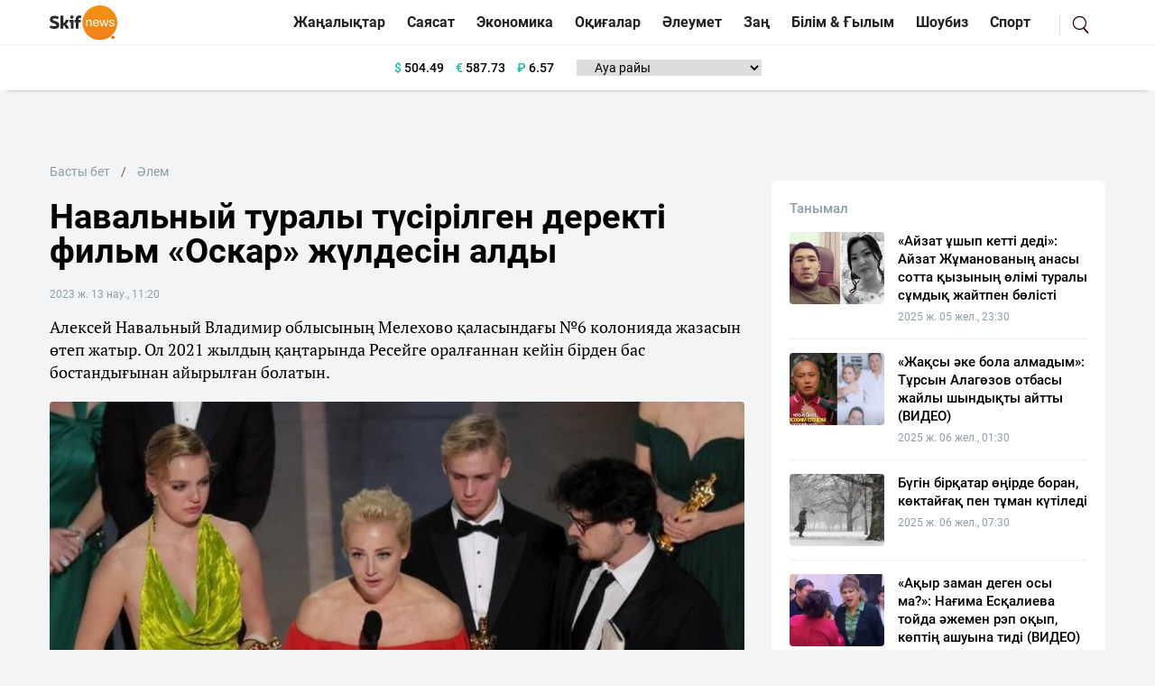

--- FILE ---
content_type: text/html; charset=UTF-8
request_url: https://sn.kz/worldnews/100204-navalnyi-turaly-tusirilgen-derekti-film-oskar-zhuldesin-aldy
body_size: 10299
content:
<!DOCTYPE html>
<html lang="kk" class="no-js tablet" prefix="og: http://ogp.me/ns#">
<head >
    <title>Навальный туралы түсірілген деректі фильм «Оскар» жүлдесін алды</title>

    <meta charset="utf-8">
    <meta name="viewport" content="width=device-width, initial-scale=1, shrink-to-fit=no">
    <meta name="keywords" content="Қазақстан, Қазақ, Жаңалықтар, Тіл, Қазақша, Қазақша жаңалықтар, Әдебиет, Дін, Билік, жаңалықтар бүгінгі, жаңалықтар қазақша, Қазақша жаңалықтар" />
<meta name="description" content="Алексей Навальный Владимир облысының Мелехово қаласындағы №6 колонияда жазасын өтеп жатыр. Ол 2021 жылдың қаңтарында Ресейге оралғаннан кейін бірден бас бостандығынан айырылған болатын." />
<meta name="robots" content="follow, index, max-snippet:-1, max-video-preview:-1, max-image-preview:large" />
<meta property="og:locale" content="kk_KZ" />
<meta property="og:site_name" content="SN.kz - Қазақстанның жаңалықтары" />
<meta property="og:description" content="Алексей Навальный Владимир облысының Мелехово қаласындағы №6 колонияда жазасын өтеп жатыр. Ол 2021 жылдың қаңтарында Ресейге оралғаннан кейін бірден бас бостандығынан айырылған болатын." />
<meta property="article:tag" />
<meta property="news_keywords" />
<meta property="og:type" content="article" />
<meta property="og:title" content="Навальный туралы түсірілген деректі фильм &laquo;Оскар&raquo; жүлдесін алды" />
<meta property="og:url" content="https://sn.kz/worldnews/100204-navalnyi-turaly-tusirilgen-derekti-film-oskar-zhuldesin-aldy" />
<meta property="article:section" content="Әлем" />
<meta property="article:published_time" content="2023-03-13T11:02:39+05:00" />
<meta property="article:modified_time" content="2023-03-13T11:02:39+05:00" />
<meta property="og:updated_time" content="2023-03-13T11:02:39+05:00" />
<meta property="twitter:card" content="summary_large_image" />
<meta property="twitter:title" content="Навальный туралы түсірілген деректі фильм &laquo;Оскар&raquo; жүлдесін алды" />
<meta property="twitter:description" content="Алексей Навальный Владимир облысының Мелехово қаласындағы №6 колонияда жазасын өтеп жатыр. Ол 2021 жылдың қаңтарында Ресейге оралғаннан кейін бірден бас бостандығынан айырылған болатын." />
<meta property="og:image:alt" content="Навальный туралы түсірілген деректі фильм &laquo;Оскар&raquo; жүлдесін алды" />
<meta property="og:image" content="https://sn.kz/cache/imagine/main_page_full/uploads/news/2023/03/13/640ebc7fa6c16555705715.jpg" />
<meta property="twitter:image" content="https://sn.kz/cache/imagine/main_page_full/uploads/news/2023/03/13/640ebc7fa6c16555705715.jpg" />
<meta property="og:image:secure_url" content="https://sn.kz/cache/imagine/main_page_full/uploads/news/2023/03/13/640ebc7fa6c16555705715.jpg" />
<meta property="og:image:width" content="1200" />
<meta property="og:image:height" content="675" />
<meta property="og:image:type" content="image/jpeg" />
<meta http-equiv="Content-Type" content="text/html; charset=utf-8" />
<meta charset="UTF-8" />

    <link rel="canonical" href="https://sn.kz/worldnews/100204-navalnyi-turaly-tusirilgen-derekti-film-oskar-zhuldesin-aldy"/>

    

    <link rel="dns-prefetch" href="//mc.yandex.ru/">
    <link rel="dns-prefetch" href="//youtube.com/">
    <link rel="dns-prefetch" href="//yastatic.net/">
    <link rel="dns-prefetch" href="//www.googletagmanager.com">
    <link rel="dns-prefetch" href="//www.w3.org">

    <link rel="stylesheet" href="/build/critical.fcbaa545.css">
    <link href="/custom.css?1744812523" type="text/css" rel="stylesheet"/>
                <link rel="stylesheet" href="/build/app.cf14ac80.css">

        <link href="/custom.css?1744812523" type="text/css" rel="stylesheet"/>
    

    <link rel="stylesheet" href="/build/news-view.85cd14b5.css">

    <link rel="apple-touch-icon" sizes="57x57" href="/build/favicons/apple-icon-57x57.png">
<link rel="apple-touch-icon" sizes="60x60" href="/build/favicons/apple-icon-60x60.png">
<link rel="apple-touch-icon" sizes="72x72" href="/build/favicons/apple-icon-72x72.png">
<link rel="apple-touch-icon" sizes="76x76" href="/build/favicons/apple-icon-76x76.png">
<link rel="apple-touch-icon" sizes="114x114" href="/build/favicons/apple-icon-114x114.png">
<link rel="apple-touch-icon" sizes="120x120" href="/build/favicons/apple-icon-120x120.png">
<link rel="apple-touch-icon" sizes="144x144" href="/build/favicons/apple-icon-144x144.png">
<link rel="apple-touch-icon" sizes="152x152" href="/build/favicons/apple-icon-152x152.png">
<link rel="apple-touch-icon" sizes="180x180" href="/build/favicons/apple-icon-180x180.png">
<link rel="icon" type="image/png" sizes="192x192"  href="/build/favicons/android-icon-192x192.png">
<link rel="icon" type="image/png" sizes="32x32" href="/build/favicons/favicon-32x32.png">
<link rel="icon" type="image/png" sizes="96x96" href="/build/favicons/favicon-96x96.png">
<link rel="icon" type="image/png" sizes="16x16" href="/build/favicons/favicon-16x16.png">
<link rel="manifest" href="/build/favicons/manifest.json">
<meta name="msapplication-TileColor" content="#ffffff">
<meta name="msapplication-TileImage" content="/build/favicons/ms-icon-144x144.png">
<meta name="theme-color" content="#ffffff">
        <meta property="relap:article" content="false">
    <link href="https://sn.kz/worldnews/100204-navalnyi-turaly-tusirilgen-derekti-film-oskar-zhuldesin-aldy/amp" rel="amphtml"/>

            <!-- Google tag (gtag.js) -->
<script async src="https://www.googletagmanager.com/gtag/js?id=G-V5RFSGHPXP"></script>
<script>
    window.dataLayer = window.dataLayer || [];
    function gtag(){dataLayer.push(arguments);}
    gtag('js', new Date());

    gtag('config', 'G-V5RFSGHPXP');
</script>        <!-- Yandex.Metrika counter -->
<script type="text/javascript" >
    (function(m,e,t,r,i,k,a){m[i]=m[i]||function(){(m[i].a=m[i].a||[]).push(arguments)};
        m[i].l=1*new Date();
        for (var j = 0; j < document.scripts.length; j++) {if (document.scripts[j].src === r) { return; }}
        k=e.createElement(t),a=e.getElementsByTagName(t)[0],k.async=1,k.src=r,a.parentNode.insertBefore(k,a)})
    (window, document, "script", "https://mc.yandex.ru/metrika/tag.js", "ym");

    ym(25774919, "init", {
        clickmap:true,
        trackLinks:true,
        accurateTrackBounce:true
    });
</script>
<noscript><div><img src="https://mc.yandex.ru/watch/25774919" style="position:absolute; left:-9999px;" alt="" /></div></noscript>
<!-- /Yandex.Metrika counter -->        <!--LiveInternet counter--><script>
    new Image().src = "https://counter.yadro.ru/hit?r"+
        escape(document.referrer)+((typeof(screen)=="undefined")?"":
            ";s"+screen.width+""+screen.height+""+(screen.colorDepth?
                screen.colorDepth:screen.pixelDepth))+";u"+escape(document.URL)+
        ";h"+escape(document.title.substring(0,150))+
        ";"+Math.random();</script>
<!--/LiveInternet-->    
                <script type="application/ld+json">{"@context":"https:\/\/schema.org","@type":"WebSite","@id":"https:\/\/sn.kz\/#website","url":"https:\/\/sn.kz\/","name":"\u041d\u0430\u0432\u0430\u043b\u044c\u043d\u044b\u0439 \u0442\u0443\u0440\u0430\u043b\u044b \u0442\u04af\u0441\u0456\u0440\u0456\u043b\u0433\u0435\u043d \u0434\u0435\u0440\u0435\u043a\u0442\u0456 \u0444\u0438\u043b\u044c\u043c \u00ab\u041e\u0441\u043a\u0430\u0440\u00bb \u0436\u04af\u043b\u0434\u0435\u0441\u0456\u043d \u0430\u043b\u0434\u044b","potentialAction":{"@type":"SearchAction","target":"https:\/\/sn.kz\/search\/?search_text={search_term_string}","query-input":"required name=search_term_string"}}</script>
        <script type="application/ld+json">{"@context":"https:\/\/schema.org","@type":"WebPage","headline":"\u041d\u0430\u0432\u0430\u043b\u044c\u043d\u044b\u0439 \u0442\u0443\u0440\u0430\u043b\u044b \u0442\u04af\u0441\u0456\u0440\u0456\u043b\u0433\u0435\u043d \u0434\u0435\u0440\u0435\u043a\u0442\u0456 \u0444\u0438\u043b\u044c\u043c \u00ab\u041e\u0441\u043a\u0430\u0440\u00bb \u0436\u04af\u043b\u0434\u0435\u0441\u0456\u043d \u0430\u043b\u0434\u044b","url":"https:\/\/sn.kz\/","image":{"@type":"ImageObject","url":"https:\/\/sn.kz\/build\/images\/sn-logo.png","width":700,"height":364}}</script>
        <script type="application/ld+json">{"@context":"https:\/\/schema.org","@type":"Organization","@id":"https:\/\/sn.kz\/#organization","name":"Sn.kz","email":"info.skifnews@gmail.com","url":"https:\/\/sn.kz\/","sameAs":["https:\/\/www.facebook.com\/skifnewskz\/","https:\/\/twitter.com\/skifnewskz"],"address":{"@type":"PostalAddress","streetAddress":"\u0421\u04d9\u0442\u0431\u0430\u0435\u0432 \u043a\u04e9\u0448\u0435\u0441\u0456, 13 \u0410, \u00ab\u0410\u043b\u044c\u043a\u0430\u0442\u043e\u00bb \u0411\u041e, 5-\u049b\u0430\u0431\u0430\u0442","addressLocality":"\u0410\u0441\u0442\u0430\u043d\u0430 \u049b\u0430\u043b\u0430\u0441\u044b","addressRegion":"\u0410\u0441\u0442\u0430\u043d\u0430 \u049b\u0430\u043b\u0430\u0441\u044b","postalCode":"010000","addressCountry":{"@type":"Country","name":"\u049a\u0430\u0437\u0430\u049b\u0441\u0442\u0430\u043d \u0420\u0435\u0441\u043f\u0443\u0431\u043b\u0438\u043a\u0430\u0441\u044b"}},"contactPoint":{"@type":"ContactPoint","telephone":"","contactType":"technical support"},"logo":{"@type":"ImageObject","url":"https:\/\/sn.kz\/build\/images\/sn-logo.png","width":700,"height":364}}</script>
    

    <script type="application/ld+json">{"@context":"https:\/\/schema.org","@type":"NewsArticle","name":"\u041d\u0430\u0432\u0430\u043b\u044c\u043d\u044b\u0439 \u0442\u0443\u0440\u0430\u043b\u044b \u0442\u04af\u0441\u0456\u0440\u0456\u043b\u0433\u0435\u043d \u0434\u0435\u0440\u0435\u043a\u0442\u0456 \u0444\u0438\u043b\u044c\u043c \u00ab\u041e\u0441\u043a\u0430\u0440\u00bb \u0436\u04af\u043b\u0434\u0435\u0441\u0456\u043d \u0430\u043b\u0434\u044b","headline":"\u041d\u0430\u0432\u0430\u043b\u044c\u043d\u044b\u0439 \u0442\u0443\u0440\u0430\u043b\u044b \u0442\u04af\u0441\u0456\u0440\u0456\u043b\u0433\u0435\u043d \u0434\u0435\u0440\u0435\u043a\u0442\u0456 \u0444\u0438\u043b\u044c\u043c \u00ab\u041e\u0441\u043a\u0430\u0440\u00bb \u0436\u04af\u043b\u0434\u0435\u0441\u0456\u043d \u0430\u043b\u0434\u044b","description":"\u0410\u043b\u0435\u043a\u0441\u0435\u0439 \u041d\u0430\u0432\u0430\u043b\u044c\u043d\u044b\u0439 \u0412\u043b\u0430\u0434\u0438\u043c\u0438\u0440 \u043e\u0431\u043b\u044b\u0441\u044b\u043d\u044b\u04a3 \u041c\u0435\u043b\u0435\u0445\u043e\u0432\u043e \u049b\u0430\u043b\u0430\u0441\u044b\u043d\u0434\u0430\u0493\u044b \u21166 \u043a\u043e\u043b\u043e\u043d\u0438\u044f\u0434\u0430 \u0436\u0430\u0437\u0430\u0441\u044b\u043d \u04e9\u0442\u0435\u043f \u0436\u0430\u0442\u044b\u0440. \u041e\u043b 2021 \u0436\u044b\u043b\u0434\u044b\u04a3 \u049b\u0430\u04a3\u0442\u0430\u0440\u044b\u043d\u0434\u0430 \u0420\u0435\u0441\u0435\u0439\u0433\u0435 \u043e\u0440\u0430\u043b\u0493\u0430\u043d\u043d\u0430\u043d \u043a\u0435\u0439\u0456\u043d \u0431\u0456\u0440\u0434\u0435\u043d \u0431\u0430\u0441 \u0431\u043e\u0441\u0442\u0430\u043d\u0434\u044b\u0493\u044b\u043d\u0430\u043d \u0430\u0439\u044b\u0440\u044b\u043b\u0493\u0430\u043d \u0431\u043e\u043b\u0430\u0442\u044b\u043d.","articleBody":"\u0026laquo;\u041d\u0430\u0432\u0430\u043b\u044c\u043d\u044b\u0439\u0026raquo; \u0026nbsp;\u0444\u0438\u043b\u044c\u043c\u0456 \u0410\u043c\u0435\u0440\u0438\u043a\u0430 \u043a\u0438\u043d\u043e\u0430\u043a\u0430\u0434\u0435\u043c\u0438\u044f\u0441\u044b\u043d\u044b\u04a3 \u0026laquo;\u0415\u04a3 \u04af\u0437\u0434\u0456\u043a \u0434\u0435\u0440\u0435\u043a\u0442\u0456 \u0444\u0438\u043b\u044c\u043c\u0026raquo; \u043d\u043e\u043c\u0438\u043d\u0430\u0446\u0438\u044f\u0441\u044b \u0431\u043e\u0439\u044b\u043d\u0448\u0430 \u0026laquo;\u041e\u0441\u043a\u0430\u0440\u0026raquo; \u0436\u04af\u043b\u0434\u0435\u0441\u0456\u043d \u0430\u043b\u0434\u044b, \u0434\u0435\u043f \u0445\u0430\u0431\u0430\u0440\u043b\u0430\u0439\u0434\u044b Azattyq Ruhy \u0430\u0433\u0435\u043d\u0442\u0442\u0456\u0433\u0456 \u0412\u0412\u0421-\u0433\u0435 \u0441\u0456\u043b\u0442\u0435\u043c\u0435 \u0436\u0430\u0441\u0430\u0439 \u043e\u0442\u044b\u0440\u044b\u043f.\r\n\r\n\u0026laquo;\u041e\u0441\u043a\u0430\u0440\u0026raquo; \u0436\u04af\u043b\u0434\u0435\u0441\u0456\u043d \u0430\u043b\u0443\u0493\u0430 \u0448\u044b\u049b\u049b\u0430\u043d \u0444\u0438\u043b\u044c\u043c\u043d\u0456\u04a3 \u0440\u0435\u0436\u0438\u0441\u0441\u0435\u0440\u0456 \u0414\u0430\u043d\u0438\u0435\u043b \u0420\u043e\u044d\u0440 \u0436\u04af\u043b\u0434\u0435\u043d\u0456\u04a3 \u04d9\u043b\u0435\u043c\u0434\u0435\u0433\u0456 \u0431\u0430\u0440\u043b\u044b\u049b \u0441\u0430\u044f\u0441\u0438 \u0442\u04b1\u0442\u049b\u044b\u043d\u0493\u0430 \u0430\u0440\u043d\u0430\u043b\u0430\u0442\u044b\u043d\u044b\u043d \u0430\u0442\u0430\u043f \u04e9\u0442\u0442\u0456.\r\n\r\n\u0026laquo;\u0411\u04b1\u043b \u043c\u0430\u0440\u0430\u043f\u0430\u0442\u0442\u044b \u0410\u043b\u0435\u043a\u0441\u0435\u0439 \u041d\u0430\u0432\u0430\u043b\u044c\u043d\u044b\u0439 \u043c\u0435\u043d \u04d9\u043b\u0435\u043c\u0434\u0435\u0433\u0456 \u0431\u0430\u0440\u043b\u044b\u049b \u0441\u0430\u044f\u0441\u0438 \u0442\u04b1\u0442\u049b\u044b\u043d\u0493\u0430 \u0430\u0440\u043d\u0430\u0493\u044b\u043c \u043a\u0435\u043b\u0435\u0434\u0456\u0026raquo;, - \u0434\u0435\u0434\u0456 \u0444\u0438\u043b\u044c\u043c \u0440\u0435\u0436\u0438\u0441\u0441\u0435\u0440\u0456.\r\n\r\n\u0410\u043b \u0410\u043b\u0435\u043a\u0441\u0435\u0439 \u041d\u0430\u0432\u0430\u043b\u044c\u043d\u044b\u0439\u0434\u044b\u04a3 \u04d9\u0439\u0435\u043b\u0456 \u042e\u043b\u0438\u044f \u041d\u0430\u0432\u0430\u043b\u044c\u043d\u0430\u044f \u043a\u04af\u0439\u0435\u0443\u0456\u043d\u0456\u04a3 \u0026laquo;\u0431\u0430\u0440 \u0436\u0430\u0437\u044b\u0493\u044b \u0026ndash; \u0434\u0435\u043c\u043e\u043a\u0440\u0430\u0442\u0438\u044f\u043d\u044b \u049b\u043e\u043b\u0434\u0430\u0493\u0430\u043d\u044b\u0026raquo; \u0434\u0435\u0433\u0435\u043d \u043f\u0456\u043a\u0456\u0440\u0456\u043d \u0430\u0439\u0442\u0442\u044b.\r\n\r\n\u0026laquo;\u041c\u0435\u043d\u0456\u04a3 \u043a\u04af\u0439\u0435\u0443\u0456\u043c \u0434\u0435\u043c\u043e\u043a\u0440\u0430\u0442\u0438\u044f\u043d\u044b \u049b\u043e\u043b\u0434\u0430\u0493\u0430\u043d\u044b \u04af\u0448\u0456\u043d, \u0448\u044b\u043d\u0434\u044b\u049b\u0442\u044b \u0430\u0439\u0442\u049b\u0430\u043d\u044b \u04af\u0448\u0456\u043d \u0493\u0430\u043d\u0430 \u0442\u04af\u0440\u043c\u0435\u0434\u0435 \u043e\u0442\u044b\u0440. \u0410\u043b\u0435\u043a\u0441\u0435\u0439, \u0441\u0435\u043d\u0456\u04a3 \u0431\u043e\u0441\u0442\u0430\u043d\u0434\u044b\u049b\u049b\u0430 \u0448\u044b\u0493\u044b\u043f, \u0435\u043b\u0456\u043c\u0456\u0437 \u0434\u0435 \u0430\u0437\u0430\u0442 \u0435\u043b\u0433\u0435 \u0430\u0439\u043d\u0430\u043b\u0430\u0442\u044b\u043d \u043a\u04af\u043d\u0434\u0456 \u0430\u0441\u044b\u0493\u0430 \u043a\u04af\u0442\u0435\u043c\u0456\u043d\u0026raquo;, - \u0434\u0435\u0434\u0456 \u0026laquo;\u041e\u0441\u043a\u0430\u0440\u0026raquo; \u0436\u04af\u043b\u0434\u0435\u0441\u0456\u043d\u0456\u04a3 \u043c\u0430\u0440\u0430\u043f\u0430\u0442\u044b\u043d\u0434\u0430 \u042e\u043b\u0438\u044f \u041d\u0430\u0432\u0430\u043b\u044c\u043d\u0430\u044f.\r\n\r\n\u0410\u0439\u0442\u0430 \u043a\u0435\u0442\u0435\u0439\u0456\u043a, \u0420\u0435\u0441\u0435\u0439\u0434\u0435\u0433\u0456 \u043e\u043f\u043f\u043e\u0437\u0438\u0446\u0438\u044f\u043b\u044b\u049b \u0441\u0430\u044f\u0441\u0430\u0442\u043a\u0435\u0440 \u0410\u043b\u0435\u043a\u0441\u0435\u0439 \u041d\u0430\u0432\u0430\u043b\u044c\u043d\u044b\u0439\u0434\u044b\u04a3 \u0443\u043b\u0430\u043d\u0493\u0430\u043d\u044b \u0442\u0443\u0440\u0430\u043b\u044b, \u043e\u043d\u044b\u04a3 \u0420\u0435\u0441\u0435\u0439\u0433\u0435 \u049b\u0430\u0439\u0442\u044b\u043f \u043a\u0435\u043b\u0433\u0435\u043d\u0456 \u0442\u0443\u0440\u0430\u043b\u044b \u0431\u0430\u044f\u043d\u0434\u0430\u0439\u0442\u044b\u043d \u0444\u0438\u043b\u044c\u043c\u0434\u0456 \u043a\u0430\u043d\u0430\u0434\u0430\u043b\u044b\u049b \u0440\u0435\u0436\u0438\u0441\u0441\u0435\u0440 \u0414\u044d\u043d\u0438\u0435\u043b \u0420\u043e\u044d\u0440 \u0442\u04af\u0441\u0456\u0440\u0456\u043f, 2022 \u0436\u044b\u043b\u044b \u043a\u0435\u0437\u0435\u043a\u0442\u0456 \u0444\u0435\u0441\u0442\u0438\u0432\u0430\u043b\u044c\u0434\u0456\u04a3 \u0431\u0456\u0440\u0456\u043d\u0434\u0435 \u0436\u0430\u0440\u044b\u049b\u049b\u0430 \u0448\u044b\u0493\u0430\u0440\u0493\u0430\u043d. \u0026laquo;\u041e\u0441\u043a\u0430\u0440\u0026raquo; \u0436\u04af\u043b\u0434\u0435\u0441\u0456\u043d\u0435\u043d \u0431\u0430\u0441\u049b\u0430, \u0431\u04b1\u043b \u0434\u0435\u0440\u0435\u043a\u0442\u0456 \u0444\u0438\u043b\u044c\u043c\u0456 \u0411\u0440\u0438\u0442\u0430\u043d\u0438\u044f\u043d\u044b\u04a3 \u0026laquo;\u0411\u0430\u0444\u0442\u0430\u0026raquo; \u043c\u0430\u0440\u0430\u043f\u0430\u0442\u044b\u043d \u0434\u0430 \u0430\u043b\u044b\u043f \u04af\u043b\u0433\u0435\u0440\u0433\u0435\u043d.\r\n\r\n\u0410\u043b\u0435\u043a\u0441\u0435\u0439 \u041d\u0430\u0432\u0430\u043b\u044c\u043d\u044b\u0439 \u0412\u043b\u0430\u0434\u0438\u043c\u0438\u0440 \u043e\u0431\u043b\u044b\u0441\u044b\u043d\u044b\u04a3 \u041c\u0435\u043b\u0435\u0445\u043e\u0432\u043e \u049b\u0430\u043b\u0430\u0441\u044b\u043d\u0434\u0430\u0493\u044b \u21166 \u043a\u043e\u043b\u043e\u043d\u0438\u044f\u0434\u0430 \u0436\u0430\u0437\u0430\u0441\u044b\u043d \u04e9\u0442\u0435\u043f \u0436\u0430\u0442\u044b\u0440. \u041e\u043b 2021 \u0436\u044b\u043b\u0434\u044b\u04a3 \u049b\u0430\u04a3\u0442\u0430\u0440\u044b\u043d\u0434\u0430 \u0420\u0435\u0441\u0435\u0439\u0433\u0435 \u043e\u0440\u0430\u043b\u0493\u0430\u043d\u043d\u0430\u043d \u043a\u0435\u0439\u0456\u043d \u0431\u0456\u0440\u0434\u0435\u043d \u0431\u0430\u0441 \u0431\u043e\u0441\u0442\u0430\u043d\u0434\u044b\u0493\u044b\u043d\u0430\u043d \u0430\u0439\u044b\u0440\u044b\u043b\u0493\u0430\u043d \u0431\u043e\u043b\u0430\u0442\u044b\u043d.","dateCreated":"2023-03-13T12:02:39+06:00","datePublished":"2023-03-13T12:02:39+06:00","dateModified":"2023-03-13T12:19:47+06:00","articleSection":"\u04d8\u043b\u0435\u043c","publisher":{"@type":"Organization","name":"Sn.kz","url":"https:\/\/sn.kz\/","address":{"@type":"PostalAddress","streetAddress":"\u0421\u04d9\u0442\u0431\u0430\u0435\u0432 \u043a\u04e9\u0448\u0435\u0441\u0456, 13 \u0410, \u00ab\u0410\u043b\u044c\u043a\u0430\u0442\u043e\u00bb \u0411\u041e, 5-\u049b\u0430\u0431\u0430\u0442","addressLocality":"\u0410\u0441\u0442\u0430\u043d\u0430 \u049b\u0430\u043b\u0430\u0441\u044b","addressRegion":"\u0410\u0441\u0442\u0430\u043d\u0430 \u049b\u0430\u043b\u0430\u0441\u044b","postalCode":"010000","addressCountry":{"@type":"Country","name":"\u049a\u0430\u0437\u0430\u049b\u0441\u0442\u0430\u043d \u0420\u0435\u0441\u043f\u0443\u0431\u043b\u0438\u043a\u0430\u0441\u044b"}},"contactPoint":{"@type":"ContactPoint","telephone":"","contactType":"technical support"},"logo":{"@type":"ImageObject","url":"https:\/\/sn.kz\/build\/images\/sn-logo.png","width":700,"height":364},"sameAs":["https:\/\/www.facebook.com\/skifnewskz\/","https:\/\/twitter.com\/skifnewskz"]},"url":"https:\/\/sn.kz\/worldnews\/100204-navalnyi-turaly-tusirilgen-derekti-film-oskar-zhuldesin-aldy","mainEntityOfPage":{"@type":"WebPage","@id":"https:\/\/sn.kz\/worldnews\/100204-navalnyi-turaly-tusirilgen-derekti-film-oskar-zhuldesin-aldy","name":"\u041d\u0430\u0432\u0430\u043b\u044c\u043d\u044b\u0439 \u0442\u0443\u0440\u0430\u043b\u044b \u0442\u04af\u0441\u0456\u0440\u0456\u043b\u0433\u0435\u043d \u0434\u0435\u0440\u0435\u043a\u0442\u0456 \u0444\u0438\u043b\u044c\u043c \u00ab\u041e\u0441\u043a\u0430\u0440\u00bb \u0436\u04af\u043b\u0434\u0435\u0441\u0456\u043d \u0430\u043b\u0434\u044b"},"image":{"@type":"ImageObject","url":"https:\/\/sn.kz\/cache\/imagine\/main_page_full\/uploads\/news\/2023\/03\/13\/640ebc7fa6c16555705715.jpg","width":1200,"height":675}}</script>
    <script type="application/ld+json">{"@context":"https:\/\/schema.org","@type":"hentry","entry-title":"\u041d\u0430\u0432\u0430\u043b\u044c\u043d\u044b\u0439 \u0442\u0443\u0440\u0430\u043b\u044b \u0442\u04af\u0441\u0456\u0440\u0456\u043b\u0433\u0435\u043d \u0434\u0435\u0440\u0435\u043a\u0442\u0456 \u0444\u0438\u043b\u044c\u043c \u00ab\u041e\u0441\u043a\u0430\u0440\u00bb \u0436\u04af\u043b\u0434\u0435\u0441\u0456\u043d \u0430\u043b\u0434\u044b","published":"2023-03-13T12:02:39+06:00","updated":"2023-03-13T12:19:47+06:00"}</script>
    <script type="application/ld+json">{"@context":"https:\/\/schema.org","@type":"BreadcrumbList","itemListElement":[{"@type":"ListItem","position":1,"item":{"@id":"https:\/\/sn.kz\/","url":"https:\/\/sn.kz\/","name":"\u041d\u0430\u0432\u0430\u043b\u044c\u043d\u044b\u0439 \u0442\u0443\u0440\u0430\u043b\u044b \u0442\u04af\u0441\u0456\u0440\u0456\u043b\u0433\u0435\u043d \u0434\u0435\u0440\u0435\u043a\u0442\u0456 \u0444\u0438\u043b\u044c\u043c \u00ab\u041e\u0441\u043a\u0430\u0440\u00bb \u0436\u04af\u043b\u0434\u0435\u0441\u0456\u043d \u0430\u043b\u0434\u044b"}},{"@type":"ListItem","position":2,"item":{"@id":"https:\/\/sn.kz\/worldnews","url":"https:\/\/sn.kz\/worldnews","name":"\u04d8\u043b\u0435\u043c"}},{"@type":"ListItem","position":3,"item":{"@id":"https:\/\/sn.kz\/worldnews\/100204-navalnyi-turaly-tusirilgen-derekti-film-oskar-zhuldesin-aldy","url":"https:\/\/sn.kz\/worldnews\/100204-navalnyi-turaly-tusirilgen-derekti-film-oskar-zhuldesin-aldy","name":"\u041d\u0430\u0432\u0430\u043b\u044c\u043d\u044b\u0439 \u0442\u0443\u0440\u0430\u043b\u044b \u0442\u04af\u0441\u0456\u0440\u0456\u043b\u0433\u0435\u043d \u0434\u0435\u0440\u0435\u043a\u0442\u0456 \u0444\u0438\u043b\u044c\u043c \u00ab\u041e\u0441\u043a\u0430\u0440\u00bb \u0436\u04af\u043b\u0434\u0435\u0441\u0456\u043d \u0430\u043b\u0434\u044b"}}]}</script>

            <!-- Yandex.RTB -->
        <script>window.yaContextCb=window.yaContextCb||[]</script>
        <script src="https://yandex.ru/ads/system/context.js" defer></script>
        <script charset="UTF-8" src="//web.webpushs.com/js/push/86f800f3a30f92cbc7d091846ebb0815_1.js" defer></script>
    </head>
<body>
<header class="header">
    <div class="header--border-bottom h-50 ">
        <div class="container h-50 d-flex justify-content-between align-items-center">
                                                                        
            <nav class="navbar navbar-expand d-flex justify-content-between p-0 w-100 ">
                <div class="d-flex align-items-center">
                    <div class="menu-bars js-sidebar-menu-toggle"><i><span></span><span></span><span></span></i></div>

                    <a class="navbar-brand" href="/">
                        <img src="/build/images/652645541ae5210a7b4a6c71_sn-logo.svg"
                             alt="SN.kz"
                             width="80"
                             height="41"
                        />
                    </a>
                    <button class="navbar-toggler" type="button" data-bs-toggle="collapse"
                            data-bs-target="#navbarSupportedContent" aria-controls="navbarSupportedContent"
                            aria-expanded="false" aria-label="Toggle navigation">
                        <span class="navbar-toggler-icon"></span>
                    </button>
                </div>
                <div class="collapse navbar-collapse" id="navbarSupportedContent">
                                            <ul class="navbar-nav categories me-auto mb-2 mb-lg-0">
                                                                                                                <li class="nav-item item">
                                <a class="nav-link item__link"
                                   href="/sn-akparat-agyny">Жаңалықтар</a>
                            </li>
                            <li class="nav-item item">
                                <a class="nav-link item__link"
                                   href="/sn-sayasat">Саясат</a>
                            </li>
                            <li class="nav-item item">
                                <a class="nav-link item__link"
                                   href="/ekonomika">Экономика</a>
                            </li>
                            <li class="nav-item item">
                                <a class="nav-link item__link"
                                   href="/okigalar">Оқиғалар</a>
                            </li>
                            <li class="nav-item item">
                                <a class="nav-link item__link"
                                   href="/sn-aleumet">Әлеумет</a>
                            </li>
                            <li class="nav-item item">
                                <a class="nav-link item__link"
                                   href="/sn-zan-zaman">Заң</a>
                            </li>
                            <li class="nav-item item">
                                <a class="nav-link item__link"
                                   href="/sn-gylym-bilim">Білім &
                                    Ғылым</a>
                            </li>
                            <li class="nav-item item">
                                <a class="nav-link item__link"
                                   href="/sn-adebiet-zhane-oner">Шоубиз</a>
                            </li>
                            <li class="nav-item item">
                                <a class="nav-link item__link"
                                   href="/sn-sport">Спорт</a>
                            </li>
                        </ul>
                    
                    <div class="search-block xl-ml-15">
                        <a href="/search/" class="search-link"></a>
                    </div>
                </div>
            </nav>

        </div>
    </div>

            <div class="header--border-bottom header--border-bottom header--shadow h-50  ">
            <div class="container h-50 d-flex justify-content-center align-items-center">
                    <div class="currency xl-ml-15">
                    <span class="currency__item"  title="курс НБРК на 08.12.2025"><span
                    class="currency__icon">$</span>&nbsp;504.49</span>                                                        <span class="currency__item"  title="курс НБРК на 08.12.2025"><span
                    class="currency__icon">€</span>&nbsp;587.73</span>                                                        <span class="currency__item"  title="курс НБРК на 08.12.2025"><span
                    class="currency__icon">₽</span>&nbsp;6.57</span>            </div>

                    <div class="weather xl-ml-15">
        <select class="weather__select" id="weather-select">
            <option selected>Ауа райы</option>
                            <option value="14398">Астана -2.7°</option>
                                        <option value="5205">Алматы -0.8°</option>
                                        <option value="5324">Шымкент 3.9°</option>
                                        <option value="5320">Актау -2°</option>
            
                            <option value="5165">Актобе -2.5°</option>
                                        <option value="11945">Атырау -2.3°</option>
                                        <option value="5171">Жезказган -1.1°</option>
                                        <option value="4616">Кокшетау -9.3°</option>
                                        <option value="5168">Караганды -0.8°</option>
                                        <option value="4628">Костанай -3.6°</option>
                                        <option value="5319">Кызылорда 0.7°</option>
                                        <option value="5156">Уральск 1°</option>
                                        <option value="5201">Усть-Каменогорск -2.7°</option>
                                        <option value="5174">Павлодар -6.2°</option>
                                        <option value="4574">Петропавловск -15.9°</option>
                                        <option value="5192">Семей -4°</option>
                                        <option value="5203">Талдыкорган -7.1°</option>
                                        <option value="5325">Тараз 4.3°</option>
                                        <option value="5321">Туркестан 3.9°</option>
                    </select>
    </div>


                <div class="header-adv xl-ml-15">
                </div>
            </div>
        </div>
    </header>    <section class="news-view-section ">
        <div class="container">
            <div class="top-adv-sec">
            <!-- Yandex.RTB R-A-3422207-2 -->
            <div id="yandex_rtb_R-A-3422207-2"></div>
            <script>
                window.yaContextCb.push(()=>{
                    Ya.Context.AdvManager.render({
                        "blockId": "R-A-3422207-2",
                        "renderTo": "yandex_rtb_R-A-3422207-2"
                    })
                })
            </script>
            </div>
            <div class="row xl-mb-20 xl-pt-40">
                <div class="col-12 col-lg-8">
                    <div class="news news-view  "
     data-url="/worldnews/100204-navalnyi-turaly-tusirilgen-derekti-film-oskar-zhuldesin-aldy"
     data-title="Навальный туралы түсірілген деректі фильм «Оскар» жүлдесін алды"
     data-id="100204"
>
    <nav aria-label="breadcrumb" style="--bs-breadcrumb-divider: '/';">
        <ol class="breadcrumb xl-pb-20">
            <li class="breadcrumb-item">
                <a href="/">Басты бет</a>
            </li>
            <li class="breadcrumb-item active" aria-current="page">
                <a href="/worldnews">Әлем</a>
            </li>
        </ol>
    </nav>

    <h1 class="news__title xl-mb-30">
        Навальный туралы түсірілген деректі фильм «Оскар» жүлдесін алды
    </h1>

    <nav aria-label="breadcrumb " style="--bs-breadcrumb-divider: '/';">
        <ol class="breadcrumb">
                        <li class="breadcrumb-item news__date">2023 ж. 13 нау., 11:20</li>
        </ol>
    </nav>

            <div class="news__extract xl-mt-15 xl-mb-20">Алексей Навальный Владимир облысының Мелехово қаласындағы №6 колонияда жазасын өтеп жатыр. Ол 2021 жылдың қаңтарында Ресейге оралғаннан кейін бірден бас бостандығынан айырылған болатын.</div>
    
    
            <div class="news-img-div">
        <img src="https://sn.kz/cache/imagine/main_page_full/uploads/news/2023/03/13/640ebc7fa6c16555705715.jpg" alt="Фото: Reuters" class="news__image xl-mb-5">
                    <div class="news__image-caption xl-mb-20 xl-pl-5">Фото: Reuters</div>
                </div>
    
    <div class="news__content-wrapper xl-ml-20 xl-mt-20 xl-mb-20">
        <div class="news__content xl-mb-40"><p style="text-align:justify">&laquo;Навальный&raquo; &nbsp;фильмі Америка киноакадемиясының &laquo;Ең үздік деректі фильм&raquo; номинациясы бойынша &laquo;Оскар&raquo; жүлдесін алды, деп хабарлайды Azattyq Ruhy агенттігі ВВС-ге сілтеме жасай отырып.</p>

<p style="text-align:justify">&laquo;Оскар&raquo; жүлдесін алуға шыққан фильмнің режиссері Даниел Роэр жүлденің әлемдегі барлық саяси тұтқынға арналатынын атап өтті.</p>

<p style="text-align:justify">&laquo;Бұл марапатты Алексей Навальный мен әлемдегі барлық саяси тұтқынға арнағым келеді&raquo;, - деді фильм режиссері.</p>

<p style="text-align:justify">Ал Алексей Навальныйдың әйелі Юлия Навальная күйеуінің &laquo;бар жазығы &ndash; демократияны қолдағаны&raquo; деген пікірін айтты.</p>

<p style="text-align:justify">&laquo;Менің күйеуім демократияны қолдағаны үшін, шындықты айтқаны үшін ғана түрмеде отыр. Алексей, сенің бостандыққа шығып, еліміз де азат елге айналатын күнді асыға күтемін&raquo;, - деді &laquo;Оскар&raquo; жүлдесінің марапатында Юлия Навальная.</p>

<p style="text-align:justify">Айта кетейік, Ресейдегі оппозициялық саясаткер Алексей Навальныйдың уланғаны туралы, оның Ресейге қайтып келгені туралы баяндайтын фильмді канадалық режиссер Дэниел Роэр түсіріп, 2022 жылы кезекті фестивальдің бірінде жарыққа шығарған. &laquo;Оскар&raquo; жүлдесінен басқа, бұл деректі фильмі Британияның &laquo;Бафта&raquo; марапатын да алып үлгерген.</p>

<p style="text-align:justify">Алексей Навальный Владимир облысының Мелехово қаласындағы №6 колонияда жазасын өтеп жатыр. Ол 2021 жылдың қаңтарында Ресейге оралғаннан кейін бірден бас бостандығынан айырылған болатын.</p></div>

        
        <div class="reaction xl-mt-20 xl-mb-20" data-id="100204">
            <h5 class="reaction__title">Сіздің реакцияңыз?</h5>

            <div class="">
                <div class="reaction__item reaction__item--1 xl-pl-25 xl-pr-5" data-reaction="1">
                    <span class="reaction__name icon icon--1">Ұнайды</span>
                    <span class="reaction__vote">0</span>
                </div>
                <div class="reaction__item reaction__item--2 xl-pl-25 xl-pr-5" data-reaction="2">
                    <span class="reaction__name icon icon--2">Ұнамайды</span>
                    <span class="reaction__vote">0</span>
                </div>
                <div class="reaction__item reaction__item--3 xl-pl-25 xl-pr-5" data-reaction="3">
                    <span class="reaction__name icon icon--3">Күлкілі</span>
                    <span class="reaction__vote">0</span>
                </div>
                <div class="reaction__item reaction__item--4 xl-pl-25 xl-pr-5" data-reaction="4">
                    <span class="reaction__name icon icon--4">Ашулы</span>
                    <span class="reaction__vote">0</span>
                </div>
            </div>
            <div class="reaction__message xl-mt-20 xs-mt-10 hidden"></div>
        </div>

        <div class="under-news-adv">
                            <!--AdFox START-->
                <!--Площадка: SN / SN / [SN] [Desktop] Под статьей-->
                <!--Категория: <не задана>-->
                <!--Тип баннера: [SN] [Desktop] Под статьей-->
                <div id="adfox_173821476746847178"></div>
                <script>
                    window.yaContextCb.push(()=>{
                        Ya.adfoxCode.create({
                            ownerId: 721039,
                            containerId: 'adfox_173821476746847178',
                            params: {
                                p1: 'dfwyy',
                                p2: 'jjjz'
                            }
                        })
                    })
                </script>
                    </div>

        <div class="partner-news-div">
            <h4 class="partns">Серіктес жаңалықтары</h4>
            <script src="https://smi24.kz/js/widget.js?id=8b1ab13db2cba3fc152a" defer></script>
            <div data-smi-widget-id="82"></div>
        </div>

        <div class="under-news-adv">
                            <!--AdFox START-->
                <!--Площадка: SN / SN / [SN] [Desktop] Под Новости партнеров-->
                <!--Категория: <не задана>-->
                <!--Тип баннера: [SN] [Desktop] Под Новости партнеров-->
                <div id="adfox_173821478583137178"></div>
                <script>
                    window.yaContextCb.push(()=>{
                        Ya.adfoxCode.create({
                            ownerId: 721039,
                            containerId: 'adfox_173821478583137178',
                            params: {
                                p1: 'dfwyz',
                                p2: 'jjka'
                            }
                        })
                    })
                </script>
                    </div>

                
                    <div class="next-prev">
                                    <div class="col-12 news p-0 xl-mb-20">
                        <h5 class="next-prev__title">Алдыңғы жаңалық</h5>

                        <a href="/worldnews/100167-indoneziiadagy-en-ulken-zhanartau-atkylap-zhatyr"
                           class="news__link d-block">Индонезиядағы ең үлкен жанартау атқылап жатыр</a>
                    </div>
                
                                    <div class="col-12 news p-0">
                        <h5 class="next-prev__title">Келесі жаңалық</h5>
                        <a href="/worldnews/100247-peskov-resei-gaagadagy-khalykaralyk-kylmystyk-sottyn-zandyk-kushin-moiyndamaidy"
                           class="news__link d-block">Песков: Ресей Гаагадағы Халықаралық қылмыстық соттың заңдық күшін мойындамайды</a>
                    </div>
                            </div>
        
        
    </div>

    <div class="bottom-block"></div>
</div>                    <div id="js-next-materials" style="display:none;" data-urls="[&quot;\/sn-akparat-agyny\/130626-boran-koktaigak-elimizdin-birneshe-onirinde-dauyldy-eskertu-zhariialandy?infinity=1&quot;,&quot;\/sn-adebiet-zhane-oner\/130627-kaimak-pen-tary-atty-itim-bar-baian-alagozova-ui-zhanuarlaryn-koptep-asyraitynyn-aitty-video?infinity=1&quot;,&quot;\/sn-sport\/130628-s-ken-bibosynov-bokstan-lem-chempionatyn-s-tti-bastady?infinity=1&quot;,&quot;\/sn-adebiet-zhane-oner\/130629-13-zhasynda-anasynan-kaldy-karakat-bildinanyn-pkesi-moldir-turaly-aitty-video?infinity=1&quot;,&quot;\/sn-adebiet-zhane-oner\/130630-turyp-aituga-erindinizder-me-abai-begei-zhas-nshimen-duet-zhazamyn-dep-synga-kaldy-video?infinity=1&quot;]"></div>
<div class="next-materials"></div>
                </div>
                                <div class="col-12 col-lg-4">
                    <div class="position-sticky right-bar">
                        <!-- Yandex.RTB R-A-3422207-3 -->
                        <div id="yandex_rtb_R-A-3422207-3"></div>
                        <script>
                            window.yaContextCb.push(()=>{
                                Ya.Context.AdvManager.render({
                                    "blockId": "R-A-3422207-3",
                                    "renderTo": "yandex_rtb_R-A-3422207-3"
                                })
                            })
                        </script>
                        <div class="popular popular__sticky xl-mt-20 xl-pb-40">
    <div class="d-flex justify-content-between lg-mb-20 xs-mb-20 xs-mt-40">
        <div class="popular__title">Танымал</div>
    </div>

                        <div class="news news--border-bottom d-flex xl-pb-15 xl-mb-15">
                <div class="col-4 ">
                    <a href="/sn-akparat-agyny/130602-aizat-ushyp-ketti-dedi-aizat-zhumanovanyn-anasy-sotta-kyzynyn-olimi-turaly-sumdyk-zhaitpen-bolisti"
                       class="d-block lg-mb-10 xs-mb-10"
                       target="_blank">
                        <img data-src="https://sn.kz/cache/imagine/165x110/uploads/news/2025/12/05/6932e9839bd31960823763.webp"
                             src="/build/images/default-image.jpg"
                             class="news__image lazy"
                             style="border-radius:8px"
                             alt="«Айзат ұшып кетті деді»: Айзат Жұманованың анасы сотта қызының өлімі туралы сұмдық жайтпен бөлісті" width="100"
                        >
                    </a>
                </div>
                <div class="col-8">
                    <a href="/sn-akparat-agyny/130602-aizat-ushyp-ketti-dedi-aizat-zhumanovanyn-anasy-sotta-kyzynyn-olimi-turaly-sumdyk-zhaitpen-bolisti"
                       class="news__link d-block xl-mb-5">
                        «Айзат ұшып кетті деді»: Айзат Жұманованың анасы сотта қызының өлімі туралы сұмдық жайтпен бөлісті
                    </a>

                    <div class="d-flex align-items-center ">
                        <span class="news__date xl-mr-15 xs-mr-10">
                           2025 ж. 05 жел., 23:30
                        </span>
                                            </div>
                </div>
            </div>
                    <div class="news news--border-bottom d-flex xl-pb-15 xl-mb-15">
                <div class="col-4 ">
                    <a href="/sn-adebiet-zhane-oner/130606-zhaksy-ke-bola-almadym-tursyn-alagozov-otbasy-zhaily-shyndykty-aitty-video"
                       class="d-block lg-mb-10 xs-mb-10"
                       target="_blank">
                        <img data-src="https://sn.kz/cache/imagine/165x110/uploads/news/2025/12/06/69334136ad886362172201.webp"
                             src="/build/images/default-image.jpg"
                             class="news__image lazy"
                             style="border-radius:8px"
                             alt="«Жақсы әке бола алмадым»: Тұрсын Алагөзов отбасы жайлы шындықты айтты (ВИДЕО)" width="100"
                        >
                    </a>
                </div>
                <div class="col-8">
                    <a href="/sn-adebiet-zhane-oner/130606-zhaksy-ke-bola-almadym-tursyn-alagozov-otbasy-zhaily-shyndykty-aitty-video"
                       class="news__link d-block xl-mb-5">
                        «Жақсы әке бола алмадым»: Тұрсын Алагөзов отбасы жайлы шындықты айтты (ВИДЕО)
                    </a>

                    <div class="d-flex align-items-center ">
                        <span class="news__date xl-mr-15 xs-mr-10">
                           2025 ж. 06 жел., 01:30
                        </span>
                                            </div>
                </div>
            </div>
                    <div class="news news--border-bottom d-flex xl-pb-15 xl-mb-15">
                <div class="col-4 ">
                    <a href="/sn-akparat-agyny/130607-bugin-birkatar-onirde-boran-koktaigak-pen-tuman-kutiledi"
                       class="d-block lg-mb-10 xs-mb-10"
                       target="_blank">
                        <img data-src="https://sn.kz/cache/imagine/165x110/uploads/news/2025/12/06/6933431db8b7e984794244.webp"
                             src="/build/images/default-image.jpg"
                             class="news__image lazy"
                             style="border-radius:8px"
                             alt="Бүгін бірқатар өңірде боран, көктайғақ пен тұман күтіледі" width="100"
                        >
                    </a>
                </div>
                <div class="col-8">
                    <a href="/sn-akparat-agyny/130607-bugin-birkatar-onirde-boran-koktaigak-pen-tuman-kutiledi"
                       class="news__link d-block xl-mb-5">
                        Бүгін бірқатар өңірде боран, көктайғақ пен тұман күтіледі
                    </a>

                    <div class="d-flex align-items-center ">
                        <span class="news__date xl-mr-15 xs-mr-10">
                           2025 ж. 06 жел., 07:30
                        </span>
                                            </div>
                </div>
            </div>
                    <div class="news  d-flex xl-pb-15 xl-mb-15">
                <div class="col-4 ">
                    <a href="/sn-adebiet-zhane-oner/130608-akyr-zaman-degen-osy-ma-nagima-eskalieva-toida-zhemen-rep-okyp-koptin-ashuyna-tidi-video"
                       class="d-block lg-mb-10 xs-mb-10"
                       target="_blank">
                        <img data-src="https://sn.kz/cache/imagine/165x110/uploads/news/2025/12/06/6933444d2d5c0874833319.webp"
                             src="/build/images/default-image.jpg"
                             class="news__image lazy"
                             style="border-radius:8px"
                             alt="«Ақыр заман деген осы ма?»: Нағима Есқалиева тойда әжемен рэп оқып, көптің ашуына тиді (ВИДЕО)" width="100"
                        >
                    </a>
                </div>
                <div class="col-8">
                    <a href="/sn-adebiet-zhane-oner/130608-akyr-zaman-degen-osy-ma-nagima-eskalieva-toida-zhemen-rep-okyp-koptin-ashuyna-tidi-video"
                       class="news__link d-block xl-mb-5">
                        «Ақыр заман деген осы ма?»: Нағима Есқалиева тойда әжемен рэп оқып, көптің ашуына тиді (ВИДЕО)
                    </a>

                    <div class="d-flex align-items-center ">
                        <span class="news__date xl-mr-15 xs-mr-10">
                           2025 ж. 06 жел., 05:30
                        </span>
                                            </div>
                </div>
            </div>
            </div>
                    </div>
                </div>
                            </div>
        </div>
    </section>
<footer class="footer">
    <div class="container">
        <div class="logo text-center">
            <img src="/build/images/sn-footer-logo.svg"
                 alt="SN.kz"
                 width="80"
                 height="41"
            />
        </div>
                <div class="text-center xl-mt-20">
            <ul class="categories d-flex flex-row justify-content-center">
                <li class="nav-item item">
                    <a class="nav-link item__link xl-mr-15"
                       href="/sn-akparat-agyny">Жаңалықтар</a>
                </li>
                <li class="nav-item item">
                    <a class="nav-link item__link xl-mr-15"
                       href="/sn-sayasat">Саясат</a>
                </li>
                <li class="nav-item item">
                    <a class="nav-link item__link xl-mr-15"
                       href="/ekonomika">Экономика</a>
                </li>
                <li class="nav-item item">
                    <a class="nav-link item__link xl-mr-15"
                       href="/okigalar">Оқиғалар</a>
                </li>
                <li class="nav-item item">
                    <a class="nav-link item__link xl-mr-15"
                       href="/sn-aleumet">Әлеумет</a>
                </li>
                <li class="nav-item item">
                    <a class="nav-link item__link xl-mr-15"
                       href="/sn-zan-zaman">Заң</a>
                </li>
                <li class="nav-item item">
                    <a class="nav-link item__link xl-mr-15"
                       href="/sn-gylym-bilim">Білім & Ғылым</a>
                </li>
                <li class="nav-item item">
                    <a class="nav-link item__link"
                       href="/sn-adebiet-zhane-oner">Шоубиз</a>
                </li>
                                                            </ul>
        </div>
        
        <div class="copyright text-center xl-mt-20">
            «SN.kz» ақпараттық порталына гиперсілтеме жасалған жағдайда ғана материалдарды қолдануға рұқсат етіледі.
            Ақпараттан дәйексөз алынғанда міндетті түрде сілтеме жасалуы тиіс. Жазбаша түрде рұқсат берілмеген жағдайда
            материалдарды коммерциялық мақсаттарға пайдалануға болмайды.
        </div>

        <div class="social-links text-center xl-mt-20">
            <a href="https://www.facebook.com/skifnewskz/" rel="nofollow"
               class="soc-icon xl-mr-10">
                <img src="/build/images/623b86e979dd75674881399c_fb-ic.svg" alt="facebook"
                     class="soc-icon__image">
            </a>
            <a href="https://www.tiktok.com/@snkz.media" rel="nofollow"
               class="soc-icon xl-mr-10">
                <img src="/tktk.svg" alt="TikTok"
                     class="soc-icon__image">
            </a>
            <a href="https://www.instagram.com/sn.kz_media/" rel="nofollow"
               class="soc-icon xl-mr-10">
                <img src="/build/images/623b8702928e1818b5003c7c_inst-ic.svg" alt="inst"
                     class="soc-icon__image">
            </a>
            <a href="https://t.me/sn_kz" rel="nofollow"
               class="soc-icon xl-mr-10">
                <img src="/build/images/623b87039e9bc5d79301ed11_tlgrm-ic.svg" alt="inst"
                     class="soc-icon__image">
            </a>
            <a href="https://i2.app.link/0NaZW3yphWb" rel="nofollow"
               class="soc-icon xl-mr-10">
                <img src="/uploads/aitu-logo.png" alt="Aitu"
                     class="soc-icon__image">
            </a>
        </div>

        <div class="text-center xl-mt-20">
            <ul class="pages d-flex flex-row justify-content-center align-items-center">
                <li>
                    <a href="/zhoba-zhajynda" class="pages__link xl-mr-15" rel="nofollow">Жоба жайында</a>
                </li>
                <li>
                    <a href="/materialdardy-koldanu-tartibi" class="pages__link xl-mr-15" rel="nofollow">Материалды қолдану
                        тәртібі</a>
                </li>
                <li>
                    <a href="/bajlanys" class="pages__link xl-mr-15" rel="nofollow">Байланыс</a>
                </li>
                <li>
                    <a href="/adv" class="pages__link xl-mr-15" rel="nofollow">Жарнама</a>
                </li>
            </ul>

            <!--LiveInternet logo--><a href="https://www.liveinternet.ru/click"
                                       target="_blank"><img src="https://counter.yadro.ru/logo?45.6"
                                                            title="LiveInternet"
                                                            alt="" style="border:0" width="31" height="31"/></a><!--/LiveInternet-->
        </div>
        <!-- ZERO.kz -->
        <span id="_zero_75453">
  <noscript>
    <a href="https://zero.kz/?s=75453" target="_blank">
      <img src="https://c.zero.kz/z.png?u=75453" width="88" height="31" alt="ZERO.kz" />
    </a>
  </noscript>
</span>

        <script>
            var _zero_kz_ = _zero_kz_ || [];
            // siteId
            _zero_kz_.push(['id', 75453]);
            // Button color
            _zero_kz_.push(['type', 1]);
            // Check url every 200 ms, if it changed - reload button image
            // _zero_kz_.push(['url_watcher', 200]);

            (function () {
                var a = document.getElementsByTagName('script')[0],
                    s = document.createElement('script');
                // s.type = 'text/javascript';
                s.async = true;
                s.src = (document.location.protocol == 'http:' ? 'http:' : 'https:') +
                    '//c.zero.kz/z.js';
                a.parentNode.insertBefore(s, a);
            })();
        </script>
        <!-- End ZERO.kz -->
    </div>
</footer><div class="w-nav-overlay d-none">
    <nav class="nav__menu">
                    <a href="/sn-akparat-agyny"
               class="nav__menu nav__menu--nav-link xs-p-10">Жаңалықтар</a>
                    <a href="/sn-sayasat"
               class="nav__menu nav__menu--nav-link xs-p-10">Саясат</a>
                    <a href="/ekonomika"
               class="nav__menu nav__menu--nav-link xs-p-10">Экономика</a>
                    <a href="/okigalar"
               class="nav__menu nav__menu--nav-link xs-p-10">Оқиғалар</a>
                    <a href="/sn-aleumet"
               class="nav__menu nav__menu--nav-link xs-p-10">Әлеумет</a>
                    <a href="/sn-zan-zaman"
               class="nav__menu nav__menu--nav-link xs-p-10">Заң</a>
                    <a href="/sn-gylym-bilim"
               class="nav__menu nav__menu--nav-link xs-p-10">Білім &amp; Ғылым</a>
                    <a href="/sn-tylsym"
               class="nav__menu nav__menu--nav-link xs-p-10">Тылсым</a>
                <a href="https://sn.kz/sn-adebiet-zhane-oner"
           class="nav__menu nav__menu--nav-link xs-p-10">Шоубиз</a>
    </nav>
</div>

<link href="https://cdnjs.cloudflare.com/ajax/libs/font-awesome/4.7.0/css/font-awesome.min.css" type="text/css"
      rel="stylesheet"/>
<a href="javascript:void(0)" class="scroll-up"><i class="fa fa-angle-up scroll-up__icon" aria-hidden="true"></i></a>

        <script src="/build/runtime.2816be4a.js" defer></script><script src="/build/755.287d4878.js" defer></script><script src="/build/app.af7a4f56.js" defer></script>


    <script src="/build/news-view.4d378eb7.js" defer></script>
</body>
</html>

--- FILE ---
content_type: text/css
request_url: https://sn.kz/custom.css?1744812523
body_size: 2899
content:
.category .news-list .news__title {
    font-size: 16px!important;
    text-decoration: none!important;
}
.category .news__title {
    color: var(--text);
    font-family: Roboto,sans-serif;
    font-size: 16px!important;
    font-weight: 500!important;
    line-height: 130%!important;
    text-decoration: none;
}
.under-news-adv {
    margin-bottom: 20px;
}
.category .news__image {
    border-radius: 6px!important;
    position: relative;
}
a.navbar-brand img {
    width: 75px!important;
    height: auto!important;
}
.category .news-list .news__image {
    background-position: 50%;
    background-repeat: no-repeat;
    background-size: cover;
    border-radius: 6px!important;
    height: 150px!important;
    width: 100%;
}
.under-news-adv {
    text-align: center;
}
section.news-view-section {
    padding-top: 20px;
}
.news__content.xl-mb-40 img {
    max-width: 100%;
    height: auto!important;
}
.top-adv-sec {
    margin-bottom: 20px;
}
h5.next-prev__title {
    font-size: 15px;
    color: #8b9ea5;
}
a.news__link.d-block {
    font-size: 16px;
}
a.nav-link.item__link {
    margin-right: 10px;
}
.news-view .tags__link {
    color: #000!important;
}
.news__content.xl-mb-40 blockquote {
    background-image: url(/tsit-sn.svg);
    background-repeat: no-repeat;
    background-size: 40px;
    background-position: top;
    text-align: center;
    padding: 53px 30px 5px 30px!important;
    box-shadow: none!important;
    background-color: transparent!important;
    margin: 30px 0!important;
    font-family: "Roboto", sans-serif!important;
}

.news-view .news__content, .news-view .news__extract {
    font-family: "PT Serif",serif!important;
}
.news-view .news__title {
    font-family: "Roboto", sans-serif!important;
}
.news-view-section .divider {
    background: #ffff!important;
    background-position: 0 0;
    background-size: auto;
    margin-top: 20px;
    height: auto!important;
    padding: 10px 15px;
}
ol.breadcrumb.xl-pb-20 {
    margin: 0;
}

h1.news__title.xl-mb-30 {
    margin-bottom: 20px;
}

.reaction.xl-mt-20.xl-mb-20 {
    background: #ffffff;
    padding: 20px 20px 5px;
    border-radius: 7px;
    box-shadow: 0px 4px 6px -6px #999;
}
.news-view .tags__link {
    text-decoration: none!important;
}
.news-view .tags__title {
    color: #8b9ea5!important;
}
.col-12.news.p-0 {
    width: 50%;
    padding: 0 20px 0 0!important;
}
img {
    border-radius: 4px;
}
.next-prev {
    display: flex;
}
.header {
    background: #fff;
}
body {
    background: #f2f4f5;
}
.footer {
    background-color: #1b1e26!important;
}
.homepage .section3 {
    background-color: #fff!important;
    border-radius: 0!important;
}
.footer .soc-icon {
    background-color: transparent!important;
}
.footer .categories .item__link {
    color: #93a1b5!important;
}
.footer .pages__link, .footer .pages__link:hover {
    color: #93a1b5!important;
}
.footer .copyright {
    color: #93a1b5!important;
}
h1 {
    line-height: 100%!important;
}
.col-12.col-lg-7.main .xl-ml-15.xs-ml-10.xl-mb-20 {
    margin: 15px 0px 30px 3px;
}
.homepage .main .news__category {
     color: #8b9ea5!important;
     font-family: Roboto,sans-serif;
     font-size: 12px!important;
     font-weight: 400!important;
     border-left: 1px solid #ddd;
     padding-left: 15px;
 }
.homepage .top .news__category {
    color: #8b9ea5!important;
    font-family: Roboto,sans-serif;
    font-weight: 400!important;
    font-size: 12px!important;
    border-left: 1px solid #ddd;
    padding-left: 15px;
}
.news__date {
    color: #8b9ea5!important;
    font-weight: 400;
    font-size: 12px!important;
}
h4.partns {
    font-size: 15px;
    color: #8B9EA9;
    margin-bottom: 15px;
}
.partner-news-div {
    background: #fff;
    border-radius: 6px;
    box-shadow: 0px 4px 6px -6px #999;
    padding: 20px;
    margin-bottom: 20px;
}
.news-view .reaction__title {
    color: #8B9EA9!important;
}
.popular__title {
    color: #8b9ea5!important;
    font-size: 15px!important;
    font-weight: 500!important;

}
.d-flex.justify-content-between.lg-mb-20.xs-mb-20.xs-mt-40 {
    margin: 0 0 15px 0px;
}
.popular .news--border-bottom {
    border-bottom: 1px solid #eee!important;
}
.popular .news__image {
    border-radius: 4px!important;
}
.popular.popular__sticky.xl-mt-20.xl-pb-40 {
    background: #fff;
    padding: 20px 20px 0px;
    box-shadow: 0px 4px 6px -6px #999;
    border-radius: 6px;
}
.position-sticky.right-bar .col-8 {
    padding-left: 10px;
}
.popular.popular__sticky.xl-mt-20.xl-pb-40 a.news__link.d-block.xl-mb-5 {
    font-size: 15px;
    font-weight: 500;
}
.position-sticky.right-bar a.d-block.lg-mb-10.xs-mb-10 {
    margin: 0;
}
.container .row.xl-pt-30.xl-pb-30 .col-8 {
    width: 60%;
}
.homepage .section__title {
    font-family: Roboto,sans-serif;
    font-size: 16px!important;
    font-weight: 500!important;
    color: #8b9ea5!important;
}
.primary-color {
    color: #8b9ea5!important;
}
.homepage .last .news__image {
    border-radius: 4px;
    height: 125px!important;
    object-fit: cover;
    width: 100%;
}
.homepage .video {
    background-color: #1b1e26!important;
    border: 0px solid #ddd!important;
    border-radius: 6px!important;
    padding: 20px!important;
}
.homepage .video .news__link, .homepage .video .news__wrapper {
    background-image: linear-gradient(hsla(0,0%,100%,0),#1b1e26 21%,#1b1e26 102%);
}
.homepage .video .news__wrapper {
    filter: grayscale(0)!important;
}
.homepage .category .news__image {
    padding: 0!important;
    margin-bottom: 10px;
}
.section.category.xl-pt-15 {
    border-bottom: 1px solid #ddd;
    margin-top: 20px;
}
.col-lg-12.news.d-xl-flex h2.category-tittle a.news__title.d-block.xs-mb-10 {
    font-size: 26px!important;
    line-height: 1;
}

@media only screen and (max-width: 768px) {
    .col-8 {
        width: 100%!important;
    }
    .d-flex.align-items-center {
        width: 100%;
    }
    .head-adv-but {
        text-align: right;
    }
    .col-12.news.p-0 {
        width: 100%!important;
        padding: 0!important;
    }
    .col-12.col-lg-7.main img.news__image {
        margin-bottom: 10px;
    }
    .next-prev {
        display: block!important;
    }
    ul.pages.d-flex.flex-row.justify-content-center.align-items-center {
        display: block!important;
    }
    .copyright.text-center.xl-mt-20 {
        margin-bottom: 20px;
        margin-top: 20px;
    }
    .social-links.text-center.xl-mt-20 {
        margin-bottom: 20px;
    }
    a.news__link.d-block {
        margin-top: 10px;
        margin-bottom: 10px;
    }
    .col-4 {
        width: 100%!important;
    }
    .homepage .main .news__image {
        height: 200px!important;
    }
    .homepage .main .news__link {
        font-size: 22px!important;
    }
    .col-12.col-lg-5.top .col-4 {
        width: 35%!important;
        padding: 0 10px 0 0px;
    }
    a.news__link.d-block.xl-mb-10 {
        font-size: 17px;
        padding: 0px 0px 2px 0px;
        margin: 0px 0 3px 0px;
    }
    .section.video a.news__link.d-block.xl-mb-10 {
        padding: 15px;
        margin: -10px 0;
        border-radius: 0;
        background-image: linear-gradient(hsla(0,0%,100%,0),#1b1e26 21%,#1b1e26 102%);
    }
    .news.position-relative.xl-mb-30 {
        margin-bottom: 25px;
    }
    .row.news.xl-mb-20 .col-8 {
        width: 65%!important;
        padding: 0 15px 0 0px;
    }
    .col-12.col-lg-5.top .col-8 {
        padding: 0;
    }
    .homepage .top .news__image {
        height: auto!important;
        width: 100%!important;
        object-fit: cover;
    }
    .homepage .top .news__link {
        font-size: 16px!important;
        margin: 0 0 5px 0px;
    }
    span.news__date.xl-mr-15.xs-mr-10 {
        font-size: 12px;
    }
    .homepage .top .news__category {
        color: #777!important;
        font-family: Roboto,sans-serif;
        font-weight: 400!important;
    }
    .row.xl-pt-30.xl-pb-30 .col-4 {
        padding: 0;
    }
    .col-12.col-lg-7.main {
        margin-bottom: 15px;
        padding-bottom: 15px;
        border-bottom: 1px solid #eee;
    }
    .header .search-block {
        border-left: 0px solid #ddd!important;
        margin-top: 5px;
        padding-right: 0!important;
    }
    .row.news.xl-pb-20.xl-mb-20 .col-8 {
        width: 100%!important;
    }
    .last.section {
        margin-top: 20px;
        margin-bottom: 20px;
    }
    .row.xl-pt-30.xl-pb-30 {
        margin: 0;
    }
    .row.news.xl-pb-20.xl-mb-20 .col-4 {
        margin: 0;
        padding: 0;
    }
    /*header.header {*/
    /*    margin-bottom: 15px;*/
    /*}*/
    .homepage .category .news__image {
        border-radius: 4px;
        height: 200px!important;
        object-fit: cover;
        width: 100%;
    }
    .col-12.news.p-0 {
        margin-bottom: 15px;
    }
    h5.next-prev__title {
        font-size: 1rem!important;
    }
    a.tags__link.xl-mr-15 {
        margin-right: 10px;
    }
    .news-view .reaction__item {
        padding: 5px 10px!important;
        margin-bottom: 9px!important;
    }
    .divider {
        margin: 20px -15px!important;
    }
    .reaction.xl-mt-20.xl-mb-20 {
        margin: 15px 0;
    }
    .news__content.xl-mb-40 {
        margin: 15px 0;
    }
    .news__extract.xl-mt-15.xl-mb-20 {
        margin: 15px 0;
    }
    /*.news-view .news__content blockquote, .news-view .news__extract blockquote {*/
    /*    margin: 20px 0 20px 0px!important;*/
    /*    padding: 15px!important;*/
    /*}*/
    iframe {
        width: 100%!important;
    }
    .news-img-div {
        margin: 0 -15px;
    }
    .news__image-caption.xl-mb-20.xl-pl-5 {
        padding-left: 15px;
        padding-top: 5px;
    }
    .xl-ml-15.xs-ml-10.xl-mb-20 {
        margin: 0!important;
    }
    .col-12.col-lg-5.top {
        margin-bottom: 15px;
        padding-bottom: 15px;
    }
    .row.news.xl-mb-20 {
        margin: 0;
        padding-bottom: 20px;
    }
    .container .row.xl-pt-30.xl-pb-30 .col-8 {
        padding: 0 0 10px 0px;
        border-bottom: 1px solid #ddd;
    }
    ol.breadcrumb.xl-pb-20 {
        font-size: 12px!important;
    }
    h1.news__title.xl-mb-30 {
        margin-top: 10px;
    }
    .news-view .news__title {
        color: #000;
        font-family: "PT Serif",serif;
        font-size: 26px!important;
        font-weight: 700;
        line-height: 120%!important;
    }
    section.news-view-section {
        padding-top: 20px;
    }
    section.homepage {
        padding-top: 20px;
    }
}

/* cyrillic-ext */
@font-face {
    font-family: 'PT Sans';
    font-style: normal;
    font-weight: 400;
    font-display: swap;
    src: url(fonts/jizaRExUiTo99u79D0-ExdGM.woff2) format('woff2');
    unicode-range: U+0460-052F, U+1C80-1C88, U+20B4, U+2DE0-2DFF, U+A640-A69F, U+FE2E-FE2F;
}
/* cyrillic */
@font-face {
    font-family: 'PT Sans';
    font-style: normal;
    font-weight: 400;
    font-display: swap;
    src: url(fonts/jizaRExUiTo99u79D0aExdGM.woff2) format('woff2');
    unicode-range: U+0301, U+0400-045F, U+0490-0491, U+04B0-04B1, U+2116;
}
/* latin-ext */
@font-face {
    font-family: 'PT Sans';
    font-style: normal;
    font-weight: 400;
    font-display: swap;
    src: url(fonts/jizaRExUiTo99u79D0yExdGM.woff2) format('woff2');
    unicode-range: U+0100-02AF, U+0304, U+0308, U+0329, U+1E00-1E9F, U+1EF2-1EFF, U+2020, U+20A0-20AB, U+20AD-20CF, U+2113, U+2C60-2C7F, U+A720-A7FF;
}
/* latin */
@font-face {
    font-family: 'PT Sans';
    font-style: normal;
    font-weight: 400;
    font-display: swap;
    src: url(fonts/jizaRExUiTo99u79D0KExQ.woff2) format('woff2');
    unicode-range: U+0000-00FF, U+0131, U+0152-0153, U+02BB-02BC, U+02C6, U+02DA, U+02DC, U+0304, U+0308, U+0329, U+2000-206F, U+2074, U+20AC, U+2122, U+2191, U+2193, U+2212, U+2215, U+FEFF, U+FFFD;
}
/* cyrillic-ext */
@font-face {
    font-family: 'PT Sans';
    font-style: normal;
    font-weight: 700;
    font-display: swap;
    src: url(fonts/jizfRExUiTo99u79B_mh0OOtLQ0Z.woff2) format('woff2');
    unicode-range: U+0460-052F, U+1C80-1C88, U+20B4, U+2DE0-2DFF, U+A640-A69F, U+FE2E-FE2F;
}
/* cyrillic */
@font-face {
    font-family: 'PT Sans';
    font-style: normal;
    font-weight: 700;
    font-display: swap;
    src: url(fonts/jizfRExUiTo99u79B_mh0OqtLQ0Z.woff2) format('woff2');
    unicode-range: U+0301, U+0400-045F, U+0490-0491, U+04B0-04B1, U+2116;
}
/* latin-ext */
@font-face {
    font-family: 'PT Sans';
    font-style: normal;
    font-weight: 700;
    font-display: swap;
    src: url(fonts/jizfRExUiTo99u79B_mh0OCtLQ0Z.woff2) format('woff2');
    unicode-range: U+0100-02AF, U+0304, U+0308, U+0329, U+1E00-1E9F, U+1EF2-1EFF, U+2020, U+20A0-20AB, U+20AD-20CF, U+2113, U+2C60-2C7F, U+A720-A7FF;
}
/* latin */
@font-face {
    font-family: 'PT Sans';
    font-style: normal;
    font-weight: 700;
    font-display: swap;
    src: url(fonts/jizfRExUiTo99u79B_mh0O6tLQ.woff2) format('woff2');
    unicode-range: U+0000-00FF, U+0131, U+0152-0153, U+02BB-02BC, U+02C6, U+02DA, U+02DC, U+0304, U+0308, U+0329, U+2000-206F, U+2074, U+20AC, U+2122, U+2191, U+2193, U+2212, U+2215, U+FEFF, U+FFFD;
}
/* cyrillic-ext */
@font-face {
    font-family: 'PT Serif';
    font-style: italic;
    font-weight: 400;
    font-display: swap;
    src: url(fonts/EJRTQgYoZZY2vCFuvAFT_rC1chb-.woff2) format('woff2');
    unicode-range: U+0460-052F, U+1C80-1C88, U+20B4, U+2DE0-2DFF, U+A640-A69F, U+FE2E-FE2F;
}
/* cyrillic */
@font-face {
    font-family: 'PT Serif';
    font-style: italic;
    font-weight: 400;
    font-display: swap;
    src: url(fonts/EJRTQgYoZZY2vCFuvAFT_rm1chb-.woff2) format('woff2');
    unicode-range: U+0301, U+0400-045F, U+0490-0491, U+04B0-04B1, U+2116;
}
/* latin-ext */
@font-face {
    font-family: 'PT Serif';
    font-style: italic;
    font-weight: 400;
    font-display: swap;
    src: url(fonts/EJRTQgYoZZY2vCFuvAFT_rO1chb-.woff2) format('woff2');
    unicode-range: U+0100-02AF, U+0304, U+0308, U+0329, U+1E00-1E9F, U+1EF2-1EFF, U+2020, U+20A0-20AB, U+20AD-20CF, U+2113, U+2C60-2C7F, U+A720-A7FF;
}
/* latin */
@font-face {
    font-family: 'PT Serif';
    font-style: italic;
    font-weight: 400;
    font-display: swap;
    src: url(fonts/EJRTQgYoZZY2vCFuvAFT_r21cg.woff2) format('woff2');
    unicode-range: U+0000-00FF, U+0131, U+0152-0153, U+02BB-02BC, U+02C6, U+02DA, U+02DC, U+0304, U+0308, U+0329, U+2000-206F, U+2074, U+20AC, U+2122, U+2191, U+2193, U+2212, U+2215, U+FEFF, U+FFFD;
}
/* cyrillic-ext */
@font-face {
    font-family: 'PT Serif';
    font-style: italic;
    font-weight: 700;
    font-display: swap;
    src: url(fonts/EJRQQgYoZZY2vCFuvAFT9gaQZyTfoPNB.woff2) format('woff2');
    unicode-range: U+0460-052F, U+1C80-1C88, U+20B4, U+2DE0-2DFF, U+A640-A69F, U+FE2E-FE2F;
}
/* cyrillic */
@font-face {
    font-family: 'PT Serif';
    font-style: italic;
    font-weight: 700;
    font-display: swap;
    src: url(fonts/EJRQQgYoZZY2vCFuvAFT9gaQZy3foPNB.woff2) format('woff2');
    unicode-range: U+0301, U+0400-045F, U+0490-0491, U+04B0-04B1, U+2116;
}
/* latin-ext */
@font-face {
    font-family: 'PT Serif';
    font-style: italic;
    font-weight: 700;
    font-display: swap;
    src: url(fonts/EJRQQgYoZZY2vCFuvAFT9gaQZyffoPNB.woff2) format('woff2');
    unicode-range: U+0100-02AF, U+0304, U+0308, U+0329, U+1E00-1E9F, U+1EF2-1EFF, U+2020, U+20A0-20AB, U+20AD-20CF, U+2113, U+2C60-2C7F, U+A720-A7FF;
}
/* latin */
@font-face {
    font-family: 'PT Serif';
    font-style: italic;
    font-weight: 700;
    font-display: swap;
    src: url(fonts/EJRQQgYoZZY2vCFuvAFT9gaQZynfoA.woff2) format('woff2');
    unicode-range: U+0000-00FF, U+0131, U+0152-0153, U+02BB-02BC, U+02C6, U+02DA, U+02DC, U+0304, U+0308, U+0329, U+2000-206F, U+2074, U+20AC, U+2122, U+2191, U+2193, U+2212, U+2215, U+FEFF, U+FFFD;
}
/* cyrillic-ext */
@font-face {
    font-family: 'PT Serif';
    font-style: normal;
    font-weight: 400;
    font-display: swap;
    src: url(fonts/EJRVQgYoZZY2vCFuvAFbzr-tdg.woff2) format('woff2');
    unicode-range: U+0460-052F, U+1C80-1C88, U+20B4, U+2DE0-2DFF, U+A640-A69F, U+FE2E-FE2F;
}
/* cyrillic */
@font-face {
    font-family: 'PT Serif';
    font-style: normal;
    font-weight: 400;
    font-display: swap;
    src: url(fonts/EJRVQgYoZZY2vCFuvAFSzr-tdg.woff2) format('woff2');
    unicode-range: U+0301, U+0400-045F, U+0490-0491, U+04B0-04B1, U+2116;
}
/* latin-ext */
@font-face {
    font-family: 'PT Serif';
    font-style: normal;
    font-weight: 400;
    font-display: swap;
    src: url(fonts/EJRVQgYoZZY2vCFuvAFYzr-tdg.woff2) format('woff2');
    unicode-range: U+0100-02AF, U+0304, U+0308, U+0329, U+1E00-1E9F, U+1EF2-1EFF, U+2020, U+20A0-20AB, U+20AD-20CF, U+2113, U+2C60-2C7F, U+A720-A7FF;
}
/* latin */
@font-face {
    font-family: 'PT Serif';
    font-style: normal;
    font-weight: 400;
    font-display: swap;
    src: url(fonts/EJRVQgYoZZY2vCFuvAFWzr8.woff2) format('woff2');
    unicode-range: U+0000-00FF, U+0131, U+0152-0153, U+02BB-02BC, U+02C6, U+02DA, U+02DC, U+0304, U+0308, U+0329, U+2000-206F, U+2074, U+20AC, U+2122, U+2191, U+2193, U+2212, U+2215, U+FEFF, U+FFFD;
}
/* cyrillic-ext */
@font-face {
    font-family: 'PT Serif';
    font-style: normal;
    font-weight: 700;
    font-display: swap;
    src: url(fonts/EJRSQgYoZZY2vCFuvAnt66qfVyvHpA.woff2) format('woff2');
    unicode-range: U+0460-052F, U+1C80-1C88, U+20B4, U+2DE0-2DFF, U+A640-A69F, U+FE2E-FE2F;
}
/* cyrillic */
@font-face {
    font-family: 'PT Serif';
    font-style: normal;
    font-weight: 700;
    font-display: swap;
    src: url(fonts/EJRSQgYoZZY2vCFuvAnt66qWVyvHpA.woff2) format('woff2');
    unicode-range: U+0301, U+0400-045F, U+0490-0491, U+04B0-04B1, U+2116;
}
/* latin-ext */
@font-face {
    font-family: 'PT Serif';
    font-style: normal;
    font-weight: 700;
    font-display: swap;
    src: url(fonts/EJRSQgYoZZY2vCFuvAnt66qcVyvHpA.woff2) format('woff2');
    unicode-range: U+0100-02AF, U+0304, U+0308, U+0329, U+1E00-1E9F, U+1EF2-1EFF, U+2020, U+20A0-20AB, U+20AD-20CF, U+2113, U+2C60-2C7F, U+A720-A7FF;
}
/* latin */
@font-face {
    font-family: 'PT Serif';
    font-style: normal;
    font-weight: 700;
    font-display: swap;
    src: url(fonts/EJRSQgYoZZY2vCFuvAnt66qSVys.woff2) format('woff2');
    unicode-range: U+0000-00FF, U+0131, U+0152-0153, U+02BB-02BC, U+02C6, U+02DA, U+02DC, U+0304, U+0308, U+0329, U+2000-206F, U+2074, U+20AC, U+2122, U+2191, U+2193, U+2212, U+2215, U+FEFF, U+FFFD;
}
/* cyrillic-ext */
@font-face {
    font-family: 'Roboto';
    font-style: normal;
    font-weight: 400;
    font-display: swap;
    src: url(fonts/KFOmCnqEu92Fr1Mu72xKOzY.woff2) format('woff2');
    unicode-range: U+0460-052F, U+1C80-1C88, U+20B4, U+2DE0-2DFF, U+A640-A69F, U+FE2E-FE2F;
}
/* cyrillic */
@font-face {
    font-family: 'Roboto';
    font-style: normal;
    font-weight: 400;
    font-display: swap;
    src: url(fonts/KFOmCnqEu92Fr1Mu5mxKOzY.woff2) format('woff2');
    unicode-range: U+0301, U+0400-045F, U+0490-0491, U+04B0-04B1, U+2116;
}
/* greek-ext */
@font-face {
    font-family: 'Roboto';
    font-style: normal;
    font-weight: 400;
    font-display: swap;
    src: url(fonts/KFOmCnqEu92Fr1Mu7mxKOzY.woff2) format('woff2');
    unicode-range: U+1F00-1FFF;
}
/* greek */
@font-face {
    font-family: 'Roboto';
    font-style: normal;
    font-weight: 400;
    font-display: swap;
    src: url(fonts/KFOmCnqEu92Fr1Mu4WxKOzY.woff2) format('woff2');
    unicode-range: U+0370-03FF;
}
/* vietnamese */
@font-face {
    font-family: 'Roboto';
    font-style: normal;
    font-weight: 400;
    font-display: swap;
    src: url(fonts/KFOmCnqEu92Fr1Mu7WxKOzY.woff2) format('woff2');
    unicode-range: U+0102-0103, U+0110-0111, U+0128-0129, U+0168-0169, U+01A0-01A1, U+01AF-01B0, U+0300-0301, U+0303-0304, U+0308-0309, U+0323, U+0329, U+1EA0-1EF9, U+20AB;
}
/* latin-ext */
@font-face {
    font-family: 'Roboto';
    font-style: normal;
    font-weight: 400;
    font-display: swap;
    src: url(fonts/KFOmCnqEu92Fr1Mu7GxKOzY.woff2) format('woff2');
    unicode-range: U+0100-02AF, U+0304, U+0308, U+0329, U+1E00-1E9F, U+1EF2-1EFF, U+2020, U+20A0-20AB, U+20AD-20CF, U+2113, U+2C60-2C7F, U+A720-A7FF;
}
/* latin */
@font-face {
    font-family: 'Roboto';
    font-style: normal;
    font-weight: 400;
    font-display: swap;
    src: url(fonts/KFOmCnqEu92Fr1Mu4mxK.woff2) format('woff2');
    unicode-range: U+0000-00FF, U+0131, U+0152-0153, U+02BB-02BC, U+02C6, U+02DA, U+02DC, U+0304, U+0308, U+0329, U+2000-206F, U+2074, U+20AC, U+2122, U+2191, U+2193, U+2212, U+2215, U+FEFF, U+FFFD;
}
/* cyrillic-ext */
@font-face {
    font-family: 'Roboto';
    font-style: normal;
    font-weight: 500;
    font-display: swap;
    src: url(fonts/KFOlCnqEu92Fr1MmEU9fCRc4EsA.woff2) format('woff2');
    unicode-range: U+0460-052F, U+1C80-1C88, U+20B4, U+2DE0-2DFF, U+A640-A69F, U+FE2E-FE2F;
}
/* cyrillic */
@font-face {
    font-family: 'Roboto';
    font-style: normal;
    font-weight: 500;
    font-display: swap;
    src: url(fonts/KFOlCnqEu92Fr1MmEU9fABc4EsA.woff2) format('woff2');
    unicode-range: U+0301, U+0400-045F, U+0490-0491, U+04B0-04B1, U+2116;
}
/* greek-ext */
@font-face {
    font-family: 'Roboto';
    font-style: normal;
    font-weight: 500;
    font-display: swap;
    src: url(fonts/KFOlCnqEu92Fr1MmEU9fCBc4EsA.woff2) format('woff2');
    unicode-range: U+1F00-1FFF;
}
/* greek */
@font-face {
    font-family: 'Roboto';
    font-style: normal;
    font-weight: 500;
    font-display: swap;
    src: url(fonts/KFOlCnqEu92Fr1MmEU9fBxc4EsA.woff2) format('woff2');
    unicode-range: U+0370-03FF;
}
/* vietnamese */
@font-face {
    font-family: 'Roboto';
    font-style: normal;
    font-weight: 500;
    font-display: swap;
    src: url(fonts/KFOlCnqEu92Fr1MmEU9fCxc4EsA.woff2) format('woff2');
    unicode-range: U+0102-0103, U+0110-0111, U+0128-0129, U+0168-0169, U+01A0-01A1, U+01AF-01B0, U+0300-0301, U+0303-0304, U+0308-0309, U+0323, U+0329, U+1EA0-1EF9, U+20AB;
}
/* latin-ext */
@font-face {
    font-family: 'Roboto';
    font-style: normal;
    font-weight: 500;
    font-display: swap;
    src: url(fonts/KFOlCnqEu92Fr1MmEU9fChc4EsA.woff2) format('woff2');
    unicode-range: U+0100-02AF, U+0304, U+0308, U+0329, U+1E00-1E9F, U+1EF2-1EFF, U+2020, U+20A0-20AB, U+20AD-20CF, U+2113, U+2C60-2C7F, U+A720-A7FF;
}
/* latin */
@font-face {
    font-family: 'Roboto';
    font-style: normal;
    font-weight: 500;
    font-display: swap;
    src: url(fonts/KFOlCnqEu92Fr1MmEU9fBBc4.woff2) format('woff2');
    unicode-range: U+0000-00FF, U+0131, U+0152-0153, U+02BB-02BC, U+02C6, U+02DA, U+02DC, U+0304, U+0308, U+0329, U+2000-206F, U+2074, U+20AC, U+2122, U+2191, U+2193, U+2212, U+2215, U+FEFF, U+FFFD;
}
/* cyrillic-ext */
@font-face {
    font-family: 'Roboto';
    font-style: normal;
    font-weight: 700;
    font-display: swap;
    src: url(fonts/KFOlCnqEu92Fr1MmWUlfCRc4EsA.woff2) format('woff2');
    unicode-range: U+0460-052F, U+1C80-1C88, U+20B4, U+2DE0-2DFF, U+A640-A69F, U+FE2E-FE2F;
}
/* cyrillic */
@font-face {
    font-family: 'Roboto';
    font-style: normal;
    font-weight: 700;
    font-display: swap;
    src: url(fonts/KFOlCnqEu92Fr1MmWUlfABc4EsA.woff2) format('woff2');
    unicode-range: U+0301, U+0400-045F, U+0490-0491, U+04B0-04B1, U+2116;
}
/* greek-ext */
@font-face {
    font-family: 'Roboto';
    font-style: normal;
    font-weight: 700;
    font-display: swap;
    src: url(fonts/KFOlCnqEu92Fr1MmWUlfCBc4EsA.woff2) format('woff2');
    unicode-range: U+1F00-1FFF;
}
/* greek */
@font-face {
    font-family: 'Roboto';
    font-style: normal;
    font-weight: 700;
    font-display: swap;
    src: url(fonts/KFOlCnqEu92Fr1MmWUlfBxc4EsA.woff2) format('woff2');
    unicode-range: U+0370-03FF;
}
/* vietnamese */
@font-face {
    font-family: 'Roboto';
    font-style: normal;
    font-weight: 700;
    font-display: swap;
    src: url(fonts/KFOlCnqEu92Fr1MmWUlfCxc4EsA.woff2) format('woff2');
    unicode-range: U+0102-0103, U+0110-0111, U+0128-0129, U+0168-0169, U+01A0-01A1, U+01AF-01B0, U+0300-0301, U+0303-0304, U+0308-0309, U+0323, U+0329, U+1EA0-1EF9, U+20AB;
}
/* latin-ext */
@font-face {
    font-family: 'Roboto';
    font-style: normal;
    font-weight: 700;
    font-display: swap;
    src: url(fonts/KFOlCnqEu92Fr1MmWUlfChc4EsA.woff2) format('woff2');
    unicode-range: U+0100-02AF, U+0304, U+0308, U+0329, U+1E00-1E9F, U+1EF2-1EFF, U+2020, U+20A0-20AB, U+20AD-20CF, U+2113, U+2C60-2C7F, U+A720-A7FF;
}
/* latin */
@font-face {
    font-family: 'Roboto';
    font-style: normal;
    font-weight: 700;
    font-display: swap;
    src: url(fonts/KFOlCnqEu92Fr1MmWUlfBBc4.woff2) format('woff2');
    unicode-range: U+0000-00FF, U+0131, U+0152-0153, U+02BB-02BC, U+02C6, U+02DA, U+02DC, U+0304, U+0308, U+0329, U+2000-206F, U+2074, U+20AC, U+2122, U+2191, U+2193, U+2212, U+2215, U+FEFF, U+FFFD;
}



--- FILE ---
content_type: text/css
request_url: https://sn.kz/build/app.cf14ac80.css
body_size: 1565
content:
.category__title{font-family:Roboto,sans-serif;font-size:1.2rem}.category .section_heading{font-weight:600}.category .description{color:#777;font-size:.8rem;margin:0 0 40px}.category .author-info{padding:20px}.category .author-info__wrapper{float:left;margin:0 0 2px;padding:0}.category .author-info .author__image{border:3px solid #c20017;border-radius:50%;padding:3px;width:100%}.category .author-info .author__title{font-weight:600;text-transform:uppercase}.category .news__title{color:var(--text);font-family:Roboto,sans-serif;font-size:1.1rem;font-weight:500;line-height:120%}.category .news__title:hover{color:var(--text)}.category .news__title--section{font-size:1rem;font-weight:500;line-height:130%}.category .news__image{border-radius:8px;position:relative}.category .news__image--section{height:120px;width:120px}.category .news__image--lenta{background-repeat:no-repeat;background-size:contain;height:115px;width:170px!important}.category .news__image--full{width:100%}.category .news__extract{color:#555;font-size:.95rem;line-height:130%}.category .news__extract--section{color:#555;font-size:.9rem;line-height:125%}.category .news__date{color:#999;display:none;font-size:.8rem;font-weight:400;line-height:130%}.category .news-list .news__image{background-position:50%;background-repeat:no-repeat;background-size:cover;border-radius:8px;height:165px;width:100%}.category .news-list .news__title{color:var(--link-color);font-family:Roboto,sans-serif;font-size:.9rem;font-weight:500;line-height:130%}.category .news-list .news__date{color:#999;font-family:Roboto,sans-serif;font-size:.8rem;font-weight:400;line-height:130%}.category .search-form .search__input:focus{border:2px solid #fff;box-shadow:none}.category .search-form .search__submit:hover{color:#fff}hr{display:none}.header{position:relative;z-index:2}.header .h-50{height:50px!important}.header--border-bottom{border-bottom:1px solid #eee}.header--shadow{border-bottom-style:none;box-shadow:0 7px 4px -8px #777}.header .menu-bars{cursor:pointer;display:inline-block;padding:5px 8px}.header .menu-bars span{background-color:#000;border-radius:10%;display:block;height:2.2px;margin-bottom:4px;width:22px}.header .menu-bars span:first-child,.header .menu-bars span:last-child{height:2px;width:17px}@media (min-width:768px){.header .menu-bars{display:none}}.header .navbar .navbar-collapse{flex-grow:0}.header .search-block{border-left:1px solid #ddd;margin-top:5px;padding-right:15px}.header .search-block .search-link{background-image:url(/build/images/6238cead721b430a32af16e9_Search_Icon.a28990f9.svg);background-repeat:no-repeat;background-size:contain;display:block;height:25px;margin-left:10px;width:25px}.header .border-right{border-right:1px solid #dee2e6}.header .tags__link{font-size:1rem}.header .tags__link,.header .tags__link:hover{color:#333;text-decoration:none}.header .currency{font-size:1rem}.header .currency__icon{color:#1abc9c}.header .currency__item{color:#000;display:inline-block;font-weight:500;margin-right:5px;padding-right:5px}.header .weather__select{border:0;border-left:1px solid #ddd;padding:0 15px}.footer{background-color:#f7f7f7;height:500px;padding-top:40px}.footer .categories .item__link{color:#666;font-weight:500}.footer .copyright{color:#666;font-family:Roboto,sans-serif;font-size:15px;font-weight:400;line-height:130%}.footer .soc-icon{background-color:#bdbdbd;border-radius:6px;display:inline-block;height:35px;padding:5px;text-align:center;width:35px}.footer .soc-icon__image{height:100%;width:100%}.footer .pages{list-style-type:none}.footer .pages__link{font-family:Roboto,sans-serif;margin-right:30px}.footer .pages__link,.footer .pages__link:hover{color:#999;text-decoration:none}*{box-sizing:border-box;margin:0;padding:0}html{font-family:Roboto,sans-serif;font-size:14px;line-height:1.3}body{--primary-color:#ee1a24;--navbar:#fff;--navbar-text:rgba(0,0,0,.95);--text:#333;--section-heading:#000;--border-color:#d6e2e9;--o-2:#fff;--o-3:#191c1d;--o-4:hsla(0,0%,53%,.08);--b-0:transparent;--b-01:rgba(0,0,0,.01);--b-05:rgba(0,0,0,.05);--b-10:rgba(0,0,0,.1);--b-25:rgba(0,0,0,.25)}body.dark{--link-color:#fff;--navbar:#333;--navbar-text:hsla(0,0%,100%,.95);--text:#fff;--section-heading:#fff;--border-color:#444;background:#1c1c1c}.news__link{font-family:"PT Serif",serif;line-height:130%}.news__link,.news__link:hover{color:#000;text-decoration:none}.news__date{color:#777;font-weight:400}.news__category,.news__date{font-family:Roboto,sans-serif}.news__category{color:#000;font-size:.85rem}.page__content,.page__title{color:var(--text)}.page__content ul{margin-left:25px}.page__content ul li{color:var(--text)}.categories .item{list-style-type:none}.categories .item__link{color:#222;font-family:Roboto,sans-serif;font-size:16px;font-weight:600}.scroll-up{bottom:20px;display:none;position:fixed;right:15px;z-index:3}.scroll-up,.scroll-up:hover,.scroll-up:visited{color:#fff;text-decoration:none}.scroll-up__icon{background-color:#f7961d;border-radius:.3rem;display:block;height:40px;line-height:40px;padding-top:10px;text-align:center;width:40px;z-index:4}.scroll-up__icon:before{speak:none;-webkit-font-smoothing:antialiased;display:inline-block;font-style:normal;font-variant:normal;font-weight:400;line-height:1em;text-align:center;text-decoration:inherit;text-transform:none}.primary-color{color:#f7961d}.error-404 h1{font-size:5rem;font-weight:700}.error-404 h2{font-size:3rem;font-weight:700}.error-404 p{color:#000}.search{position:relative}.search__input{background-color:hsla(0,0%,100%,.06);border:2px solid #000;border-radius:10px;color:#5c5c5c;font-size:16px;height:50px;padding-left:25px;text-indent:25px}.search__input:active,.search__input:focus{border:2px solid #f7961d!important;box-shadow:none}.search .fa-search{color:#5c5c5c;left:15px;padding-left:5px;position:absolute;top:17px;transform:scale(1.8,1.7)}.search__submit{background:#5c5c5c;border:none;font-size:16px;height:40px;position:absolute;right:5px;top:5px;width:110px}.search__submit:hover{background:#f7961d!important;color:#fff}.search-form .search__input:focus{border:2px solid #f7961d}.search-form .search__submit:hover{background:#f7961d!important;color:#fff}.w-nav-overlay{background-color:#000;height:100%;left:0;overflow:hidden;position:absolute;right:0;top:50px;width:100%;z-index:2}.w-nav-overlay .nav__menu{width:100%}.w-nav-overlay .nav__menu--nav-link{color:#fff;display:block;font-weight:600}

--- FILE ---
content_type: text/css
request_url: https://sn.kz/build/news-view.85cd14b5.css
body_size: 631
content:
.popular__title{color:#000;font-size:16px;font-weight:900}.popular .news--border-bottom{border-bottom:1px solid #ddd}.popular .news__image{border-radius:4px;height:80px;object-fit:cover;width:105px}.popular .news__link{font-family:Roboto,sans-serif;font-size:16px;font-weight:500;line-height:136%}.news-view-section{background-color:#f2f4f5}.news-view-section .right-bar{top:30px}.news-view-section .divider{background-image:url(/build/images/652f72830a043e1ac8079ac1_6436682568ff1bb8cbefb5ca_8989.3d7322ae.3d7322ae.png);background-position:0 0;background-size:auto;height:50px;margin-top:20px}.news-view .breadcrumb-item a{font-family:Roboto,sans-serif}.news-view .breadcrumb-item a,.news-view .breadcrumb-item a:hover{color:#8b9ea5;text-decoration:none}.news-view .news__title{color:#000;font-family:"PT Serif",serif;font-size:38px;font-weight:700;line-height:44px}.news-view .news__image{width:100%}.news-view .news__image-caption{color:#8b9ea5;font-family:Roboto,sans-serif}.news-view .news__author,.news-view .news__date{color:#8b9ea5;font-family:Roboto,sans-serif;font-size:1rem}.news-view .news__content,.news-view .news__extract{color:#000;font-family:Roboto,sans-serif;font-size:1.285rem;line-height:140%}.news-view .news__content blockquote,.news-view .news__extract blockquote{background-color:hsla(0,0%,100%,.32);border:1px #dbdbdb;border-radius:4px;box-shadow:0 2px 5px -1px rgba(0,0,0,.24);font-family:"PT Serif",serif;font-weight:400;line-height:140%;margin:30px 20px 30px 40px;padding:25px}.news-view .reaction__title{color:#000;font-size:15px;font-weight:500;line-height:140%}.news-view .reaction__vote{font-weight:700;margin-left:5px}.news-view .reaction__message{color:#f7961d}.news-view .reaction__item{background-color:#f5f5f5;border:1px solid #ddd;border-radius:5px;color:#000;cursor:pointer;display:inline-block;margin-right:10px;padding:5px 10px}.news-view .reaction .clicked{background-color:#f7961d;color:#fff}.news-view .reaction .clicked .icon,.news-view .reaction .clicked .icon--1{fill:#fff}.news-view .reaction .icon{fill:#93a1b5;background-repeat:no-repeat;background-size:contain;padding-left:25px}.news-view .reaction .icon--1{background-image:url(/build/images/6436682568ff1b81a9efb571_icon1.fcfe1126.svg)}.news-view .reaction .icon--2{background-image:url(/build/images/6436682568ff1b7307efb56e_icon5.fcab7cb6.svg)}.news-view .reaction .icon--3{background-image:url(/build/images/6436682568ff1b5909efb572_icon3.ee103c88.svg)}.news-view .reaction .icon--4{background-image:url(/build/images/6436682568ff1b4ff2efb570_icon2.9bba64f6.svg)}.news-view .tags__title{font-family:Roboto,sans-serif;font-size:15px;font-weight:500;line-height:140%}.news-view .tags__link{color:#8b9ea5;font-family:Roboto,sans-serif;font-weight:400}

--- FILE ---
content_type: image/svg+xml
request_url: https://sn.kz/build/images/652645541ae5210a7b4a6c71_sn-logo.svg
body_size: 6597
content:
<?xml version="1.0" encoding="UTF-8"?>
<!DOCTYPE svg PUBLIC "-//W3C//DTD SVG 1.1//EN" "http://www.w3.org/Graphics/SVG/1.1/DTD/svg11.dtd">
<!-- Creator: CorelDRAW 2019 (64-Bit) -->
<svg xmlns="http://www.w3.org/2000/svg" xml:space="preserve" width="16.4147mm" height="8.4621mm" version="1.1" style="shape-rendering:geometricPrecision; text-rendering:geometricPrecision; image-rendering:optimizeQuality; fill-rule:evenodd; clip-rule:evenodd" viewBox="0 0 9039.26 4659.92" xmlns:xlink="http://www.w3.org/1999/xlink">
 <defs>
  <style type="text/css">
   <![CDATA[
    .fil1 {fill:#2B2A29;fill-rule:nonzero}
    .fil2 {fill:#E9691F;fill-rule:nonzero}
    .fil3 {fill:#FEFEFE;fill-rule:nonzero}
    .fil0 {fill:url(#id0)}
   ]]>
  </style>
  <linearGradient id="id0" gradientUnits="userSpaceOnUse" x1="6543.96" y1="4649.57" x2="6543.96" y2="0.06">
   <stop offset="0" style="stop-opacity:1; stop-color:#F0811A"/>
   <stop offset="1" style="stop-opacity:1; stop-color:#F29214"/>
  </linearGradient>
 </defs>
 <g id="Слой_x0020_1">
  <metadata id="CorelCorpID_0Corel-Layer"/>
  <path class="fil0" d="M9039.26 2329.99c0,-1286.83 -1043.16,-2329.99 -2329.99,-2329.99 -1286.78,0 -2329.93,1043.16 -2329.93,2329.99 0,1286.78 1043.16,2329.93 2329.93,2329.93 1286.83,0 2329.99,-1043.16 2329.99,-2329.93z"/>
  <path class="fil1" d="M680.37 2474.6c132.6,49.95 216.97,105.07 216.97,177.37 0,127.48 -110.25,158.43 -241.09,158.43 -103.36,0 -208.38,-13.77 -351.33,-56.83l-168.78 -49.89c-18.94,-8.65 -30.95,0 -37.83,18.94l-96.48 266.92c-5.12,18.94 0,30.95 22.41,37.89l158.43 51.65c199.73,63.71 328.92,79.19 473.53,79.19 409.87,0 633.78,-175.67 633.78,-506.3 0,-261.74 -120.54,-387.46 -456.35,-511.42l-201.49 -75.77c-137.78,-49.95 -211.85,-87.83 -211.85,-172.2 0,-87.83 91.3,-144.66 225.61,-144.66 99.89,0 191.14,20.65 287.57,49.95l141.25 43.01c18.94,8.65 30.95,0 39.59,-18.94l98.13 -268.62c5.18,-20.65 0,-32.71 -22.36,-39.65l-158.43 -51.65c-115.37,-39.59 -244.5,-63.71 -385.75,-63.71 -378.81,0 -618.19,179.14 -618.19,494.24 0,261.79 120.54,382.34 451.17,504.59l201.49 77.48 0 0zm1701.38 223.91c-37.89,-77.54 -115.37,-127.43 -189.43,-161.9 -10.3,-5.18 -6.88,-17.18 0,-18.94 74.07,-29.24 132.6,-74.07 175.67,-156.72l192.85 -375.4c12.06,-20.65 1.71,-36.18 -22.36,-36.18l-344.45 0c-18.94,0 -27.53,6.94 -37.89,22.41l-117.07 229.03c-46.48,86.13 -89.54,165.31 -192.85,165.31l-22.41 0 0 -955.76c0,-18.94 -12.06,-30.95 -31,-30.95l-320.28 0c-18.94,0 -31,12.06 -31,30.95l0 1689.38c0,18.94 12.06,31 31,31l320.28 0c18.94,0 31,-12.06 31,-31l0 -399.52 18.94 0c111.95,0 161.9,63.71 210.08,151.55l129.19 258.27c10.3,13.77 20.65,20.71 39.59,20.71l344.4 0c24.12,0 32.77,-13.77 20.71,-36.18l-204.91 -396.1 -0.06 0.06zm594.13 -1343.22c-136.07,0 -215.26,79.19 -215.26,218.68 0,137.78 79.19,222.14 215.26,222.14 136.02,0 213.5,-84.36 213.5,-222.14 0,-139.49 -77.48,-218.68 -213.5,-218.68zm220.38 625.08c0,-18.94 -12.06,-30.95 -30.95,-30.95l-473.59 0c-18.94,0 -31,12.06 -31,30.95l0 272.09c0,18.94 12.06,31 31,31l125.72 0 0 816.27c0,18.94 10.3,30.95 30.95,30.95l316.86 0c18.94,0 31,-12.06 31,-30.95l0 -1119.37 0 0zm285.91 -31l-125.72 0c-18.94,0 -31,12.06 -31,31l0 272.09c0,18.94 12.06,31 31,31l125.72 0 0 816.22c0,18.94 12,31 30.95,31l316.86 0c18.94,0 31,-12.06 31,-31l0 -816.22 272.09 0c20.65,0 32.71,-12.06 32.71,-31l0 -272.09c0,-18.94 -12.06,-31 -32.71,-31l-272.09 0 0 -103.31c0,-96.42 51.65,-153.25 130.84,-153.25 41.36,0 60.3,3.47 98.19,15.47l41.36 12.06c18.94,8.65 30.95,0 37.83,-18.94l79.24 -263.45c8.59,-20.65 0,-32.71 -18.94,-39.65l-49.95 -13.77c-82.66,-27.53 -127.43,-30.95 -187.73,-30.95 -320.28,0 -509.71,184.26 -509.71,492.47l0 103.36 0.06 -0.06z"/>
  <path class="fil2" d="M8438.25 4496.31c-72.3,0 -127.43,-15.47 -163.61,-49.95 -36.12,-32.71 -53.36,-80.9 -53.36,-139.49 0,-60.3 24.12,-111.95 70.6,-151.55 48.24,-39.59 106.78,-60.24 177.37,-60.24 63.71,0 113.66,15.47 153.25,46.48 39.65,31 60.3,74.07 60.3,130.84 0,68.89 -22.41,124.01 -67.18,163.61 -44.77,41.36 -103.31,60.3 -177.37,60.3l0 0z"/>
  <path class="fil3" d="M4890.21 2820.75l0 -875.86 133.32 0 0 124.29c64.15,-95.32 156.94,-142.85 278.2,-142.85 52.87,0 101.27,9.53 145.43,28.36 44.11,18.89 77.32,43.89 99.29,74.56 21.92,30.67 37.39,67.24 46.09,109.42 5.34,27.53 8.15,75.66 8.15,144.28l0 537.8 -148.52 0 0 -532.18c0,-60.46 -5.62,-105.73 -17.13,-135.58 -11.51,-29.79 -32.05,-53.69 -61.35,-71.7 -29.24,-17.73 -63.82,-26.71 -103.2,-26.71 -63,0 -117.3,19.93 -163.17,60.19 -45.82,39.92 -68.61,116.14 -68.61,228.09l0 477.88 -148.52 0zm1536.01 -283.55l153.58 20.27c-23.9,89.16 -68.61,158.65 -133.87,207.88 -65.26,49.23 -148.52,73.96 -250.06,73.96 -127.7,0 -228.92,-39.37 -303.76,-118.12 -74.84,-78.47 -112.23,-189.05 -112.23,-331.07 0,-146.81 37.67,-261.02 113.33,-342.03 75.66,-81.28 173.85,-121.76 294.5,-121.76 116.74,0 212.07,39.65 286.08,119.22 73.96,79.63 111.07,191.58 111.07,335.86 0,8.7 -0.28,21.92 -0.83,39.37l-652.28 0c5.62,95.93 32.66,169.61 81.56,220.49 48.68,50.94 109.7,76.54 182.55,76.54 54.3,0 100.72,-14.37 138.94,-43.06 38.55,-28.69 68.95,-74.51 91.41,-137.56zm-486.03 -237.95l487.74 0c-6.44,-73.68 -25.33,-128.8 -55.95,-165.64 -46.97,-57.11 -108.32,-85.8 -183.43,-85.8 -68.06,0 -125.17,22.8 -171.54,68.34 -46.15,45.6 -71.75,106.61 -76.82,183.1zm984.73 521.49l-264.66 -875.86 155.24 0 139.82 505.42 49.51 188.17c1.98,-9.25 17.13,-69.44 45.27,-180.57l138.66 -513.01 152.21 0 131.89 508.5 43.01 166.8 50.39 -169.06 151.33 -506.24 144.28 0 -274.79 875.86 -153.58 0 -138.94 -524.03 -35.19 -149.9 -177.21 673.92 -157.22 0zm1002.18 -261.57l146.81 -23.62c8.15,58.76 31.22,103.75 68.89,135.3 37.72,31.22 90.59,46.97 158.1,46.97 68.34,0 119,-13.82 152.15,-41.63 32.93,-27.59 49.51,-60.19 49.51,-97.64 0,-33.48 -14.92,-59.91 -44.44,-79.02 -20.82,-13.22 -71.42,-29.79 -151.88,-50.33 -108.59,-27.31 -183.65,-50.94 -225.83,-70.87 -41.91,-20.27 -73.74,-47.85 -95.38,-83.26 -21.64,-35.19 -32.6,-74.29 -32.6,-117.02 0,-39.1 8.98,-75.11 26.71,-108.32 18.01,-33.15 42.18,-60.74 72.86,-82.66 23.02,-16.91 54.57,-31.22 94.22,-43.06 39.92,-11.78 82.38,-17.68 127.98,-17.68 68.61,0 128.8,9.8 180.57,29.79 52.04,19.66 90.26,46.7 115.04,80.45 24.45,34.03 41.63,79.3 50.88,136.13l-145.1 20.27c-6.5,-45.6 -25.61,-81.34 -57.11,-106.89 -31.5,-25.61 -75.94,-38.27 -133.6,-38.27 -67.79,0 -116.47,11.23 -145.43,33.76 -28.97,22.52 -43.56,48.96 -43.56,79.02 0,19.16 5.89,36.57 17.95,52.04 12.11,15.75 30.95,28.97 56.83,39.37 14.92,5.62 58.21,18.28 130.79,38 104.63,27.81 177.76,50.88 219.39,68.61 41.63,17.73 74.29,43.89 97.91,77.65 23.9,34.03 35.68,76.21 35.68,126.82 0,49.23 -14.32,95.65 -43.28,139.27 -28.97,43.56 -70.6,77.32 -124.89,101.22 -54.57,23.95 -116.19,35.74 -184.81,35.74 -113.61,0 -200.56,-23.62 -260.14,-70.6 -59.64,-47.25 -97.64,-117.02 -114.21,-209.53z"/>
 </g>
</svg>

--- FILE ---
content_type: application/javascript; charset=UTF-8
request_url: https://sn.kz/build/news-view.4d378eb7.js
body_size: 6908
content:
/*! For license information please see news-view.4d378eb7.js.LICENSE.txt */
(self.webpackChunk=self.webpackChunk||[]).push([[79],{2703:(t,n,e)=>{"use strict";var r=e(2732),o=e.n(r),i=(e(2164),e(9755));function a(t){return a="function"==typeof Symbol&&"symbol"==typeof Symbol.iterator?function(t){return typeof t}:function(t){return t&&"function"==typeof Symbol&&t.constructor===Symbol&&t!==Symbol.prototype?"symbol":typeof t},a(t)}function c(){c=function(){return n};var t,n={},e=Object.prototype,r=e.hasOwnProperty,o=Object.defineProperty||function(t,n,e){t[n]=e.value},i="function"==typeof Symbol?Symbol:{},u=i.iterator||"@@iterator",s=i.asyncIterator||"@@asyncIterator",l=i.toStringTag||"@@toStringTag";function f(t,n,e){return Object.defineProperty(t,n,{value:e,enumerable:!0,configurable:!0,writable:!0}),t[n]}try{f({},"")}catch(t){f=function(t,n,e){return t[n]=e}}function d(t,n,e,r){var i=n&&n.prototype instanceof m?n:m,a=Object.create(i.prototype),c=new S(r||[]);return o(a,"_invoke",{value:A(t,e,c)}),a}function h(t,n,e){try{return{type:"normal",arg:t.call(n,e)}}catch(t){return{type:"throw",arg:t}}}n.wrap=d;var p="suspendedStart",v="suspendedYield",g="executing",w="completed",y={};function m(){}function _(){}function b(){}var E={};f(E,u,(function(){return this}));var x=Object.getPrototypeOf,L=x&&x(x(P([])));L&&L!==e&&r.call(L,u)&&(E=L);var k=b.prototype=m.prototype=Object.create(E);function I(t){["next","throw","return"].forEach((function(n){f(t,n,(function(t){return this._invoke(n,t)}))}))}function O(t,n){function e(o,i,c,u){var s=h(t[o],t,i);if("throw"!==s.type){var l=s.arg,f=l.value;return f&&"object"==a(f)&&r.call(f,"__await")?n.resolve(f.__await).then((function(t){e("next",t,c,u)}),(function(t){e("throw",t,c,u)})):n.resolve(f).then((function(t){l.value=t,c(l)}),(function(t){return e("throw",t,c,u)}))}u(s.arg)}var i;o(this,"_invoke",{value:function(t,r){function o(){return new n((function(n,o){e(t,r,n,o)}))}return i=i?i.then(o,o):o()}})}function A(n,e,r){var o=p;return function(i,a){if(o===g)throw new Error("Generator is already running");if(o===w){if("throw"===i)throw a;return{value:t,done:!0}}for(r.method=i,r.arg=a;;){var c=r.delegate;if(c){var u=N(c,r);if(u){if(u===y)continue;return u}}if("next"===r.method)r.sent=r._sent=r.arg;else if("throw"===r.method){if(o===p)throw o=w,r.arg;r.dispatchException(r.arg)}else"return"===r.method&&r.abrupt("return",r.arg);o=g;var s=h(n,e,r);if("normal"===s.type){if(o=r.done?w:v,s.arg===y)continue;return{value:s.arg,done:r.done}}"throw"===s.type&&(o=w,r.method="throw",r.arg=s.arg)}}}function N(n,e){var r=e.method,o=n.iterator[r];if(o===t)return e.delegate=null,"throw"===r&&n.iterator.return&&(e.method="return",e.arg=t,N(n,e),"throw"===e.method)||"return"!==r&&(e.method="throw",e.arg=new TypeError("The iterator does not provide a '"+r+"' method")),y;var i=h(o,n.iterator,e.arg);if("throw"===i.type)return e.method="throw",e.arg=i.arg,e.delegate=null,y;var a=i.arg;return a?a.done?(e[n.resultName]=a.value,e.next=n.nextLoc,"return"!==e.method&&(e.method="next",e.arg=t),e.delegate=null,y):a:(e.method="throw",e.arg=new TypeError("iterator result is not an object"),e.delegate=null,y)}function C(t){var n={tryLoc:t[0]};1 in t&&(n.catchLoc=t[1]),2 in t&&(n.finallyLoc=t[2],n.afterLoc=t[3]),this.tryEntries.push(n)}function j(t){var n=t.completion||{};n.type="normal",delete n.arg,t.completion=n}function S(t){this.tryEntries=[{tryLoc:"root"}],t.forEach(C,this),this.reset(!0)}function P(n){if(n||""===n){var e=n[u];if(e)return e.call(n);if("function"==typeof n.next)return n;if(!isNaN(n.length)){var o=-1,i=function e(){for(;++o<n.length;)if(r.call(n,o))return e.value=n[o],e.done=!1,e;return e.value=t,e.done=!0,e};return i.next=i}}throw new TypeError(a(n)+" is not iterable")}return _.prototype=b,o(k,"constructor",{value:b,configurable:!0}),o(b,"constructor",{value:_,configurable:!0}),_.displayName=f(b,l,"GeneratorFunction"),n.isGeneratorFunction=function(t){var n="function"==typeof t&&t.constructor;return!!n&&(n===_||"GeneratorFunction"===(n.displayName||n.name))},n.mark=function(t){return Object.setPrototypeOf?Object.setPrototypeOf(t,b):(t.__proto__=b,f(t,l,"GeneratorFunction")),t.prototype=Object.create(k),t},n.awrap=function(t){return{__await:t}},I(O.prototype),f(O.prototype,s,(function(){return this})),n.AsyncIterator=O,n.async=function(t,e,r,o,i){void 0===i&&(i=Promise);var a=new O(d(t,e,r,o),i);return n.isGeneratorFunction(e)?a:a.next().then((function(t){return t.done?t.value:a.next()}))},I(k),f(k,l,"Generator"),f(k,u,(function(){return this})),f(k,"toString",(function(){return"[object Generator]"})),n.keys=function(t){var n=Object(t),e=[];for(var r in n)e.push(r);return e.reverse(),function t(){for(;e.length;){var r=e.pop();if(r in n)return t.value=r,t.done=!1,t}return t.done=!0,t}},n.values=P,S.prototype={constructor:S,reset:function(n){if(this.prev=0,this.next=0,this.sent=this._sent=t,this.done=!1,this.delegate=null,this.method="next",this.arg=t,this.tryEntries.forEach(j),!n)for(var e in this)"t"===e.charAt(0)&&r.call(this,e)&&!isNaN(+e.slice(1))&&(this[e]=t)},stop:function(){this.done=!0;var t=this.tryEntries[0].completion;if("throw"===t.type)throw t.arg;return this.rval},dispatchException:function(n){if(this.done)throw n;var e=this;function o(r,o){return c.type="throw",c.arg=n,e.next=r,o&&(e.method="next",e.arg=t),!!o}for(var i=this.tryEntries.length-1;i>=0;--i){var a=this.tryEntries[i],c=a.completion;if("root"===a.tryLoc)return o("end");if(a.tryLoc<=this.prev){var u=r.call(a,"catchLoc"),s=r.call(a,"finallyLoc");if(u&&s){if(this.prev<a.catchLoc)return o(a.catchLoc,!0);if(this.prev<a.finallyLoc)return o(a.finallyLoc)}else if(u){if(this.prev<a.catchLoc)return o(a.catchLoc,!0)}else{if(!s)throw new Error("try statement without catch or finally");if(this.prev<a.finallyLoc)return o(a.finallyLoc)}}}},abrupt:function(t,n){for(var e=this.tryEntries.length-1;e>=0;--e){var o=this.tryEntries[e];if(o.tryLoc<=this.prev&&r.call(o,"finallyLoc")&&this.prev<o.finallyLoc){var i=o;break}}i&&("break"===t||"continue"===t)&&i.tryLoc<=n&&n<=i.finallyLoc&&(i=null);var a=i?i.completion:{};return a.type=t,a.arg=n,i?(this.method="next",this.next=i.finallyLoc,y):this.complete(a)},complete:function(t,n){if("throw"===t.type)throw t.arg;return"break"===t.type||"continue"===t.type?this.next=t.arg:"return"===t.type?(this.rval=this.arg=t.arg,this.method="return",this.next="end"):"normal"===t.type&&n&&(this.next=n),y},finish:function(t){for(var n=this.tryEntries.length-1;n>=0;--n){var e=this.tryEntries[n];if(e.finallyLoc===t)return this.complete(e.completion,e.afterLoc),j(e),y}},catch:function(t){for(var n=this.tryEntries.length-1;n>=0;--n){var e=this.tryEntries[n];if(e.tryLoc===t){var r=e.completion;if("throw"===r.type){var o=r.arg;j(e)}return o}}throw new Error("illegal catch attempt")},delegateYield:function(n,e,r){return this.delegate={iterator:P(n),resultName:e,nextLoc:r},"next"===this.method&&(this.arg=t),y}},n}function u(t,n,e,r,o,i,a){try{var c=t[i](a),u=c.value}catch(t){return void e(t)}c.done?n(u):Promise.resolve(u).then(r,o)}function s(t){return function(){var n=this,e=arguments;return new Promise((function(r,o){var i=t.apply(n,e);function a(t){u(i,r,o,a,c,"next",t)}function c(t){u(i,r,o,a,c,"throw",t)}a(void 0)}))}}function l(t){var n=i(".news-view-section").find("[data-id='"+t+"']");n.find(".reaction__item").each((function(e,r){i(r).on("click",s(c().mark((function e(){var o,a,u;return c().wrap((function(e){for(;;)switch(e.prev=e.next){case 0:if(!n.hasClass("clicked")){e.next=2;break}return e.abrupt("return");case 2:return o={id:t,reaction:i(r).data("reaction")},e.next=5,fetch("/ajax/reaction-vote/"+t+"/"+i(r).data("reaction")+"/",{method:"POST",headers:{"Content-Type":"application/json;charset=utf-8"},body:JSON.stringify(o)});case 5:return a=e.sent,e.next=8,a.json();case 8:u=e.sent,n.find(".reaction__message").text(u.message).removeClass("hidden"),i(r).addClass("clicked"),i(n).addClass("clicked");case 12:case"end":return e.stop()}}),e)}))))}))}var f=e(9755),d=new(o())({elements_selector:".lazy",load_delay:300});f(document).ready((function(){l(f(".news-view").data("id"))}));var h=!1,p=1,v="",g=f("#js-next-materials");function w(){var t=function(){var t=window.pageYOffset,n=window.innerHeight,e=document.body.offsetHeight;return Math.max(e-(t+n),0)}(),n=f(".news-view:in-viewport(200)"),e=n.data("url");e&&e!==v&&(window.history.replaceState({},n.data("title"),e),f(document).prop("title",n.data("title")+" - SN.kz - жаңалықтар. Қазақстанның жаңалықтары"),v=e,!h&&t>0&&t<=8888&&p<=5)&&(window.nextUrls.length>0&&function(){h=!0;var t=window.nextUrls.shift(),n=t.match(/\d+/);f.get(t,(function(t){f(".next-materials").append(t);var e=f(t).first().data("title"),r=f(t).first().data("url");window.hasOwnProperty("ym")&&ym("25774919","hit",r),window.hasOwnProperty("gtag")&&gtag("event","page_view",{page_location:r,page_title:e}),window.hasOwnProperty("Ya")&&window.Ya.hasOwnProperty("share2")&&Ya.share2("ya-share2-"+n[0],{content:{url:window.location.origin+r,title:e}}),l(n[0]),d.update(),h=!1,p+=1}))}(),n.data("title"))}f.fn.isInViewport=function(){var t=f(this).offset().top,n=t+f(this).outerHeight(),e=f(window).scrollTop(),r=e+f(window).height();return n>e&&t<r},f(window).on("load resize",(function(){g.length&&(window.nextUrls=g.data("urls"))&&document.addEventListener("scroll",w,{passive:!0})}))},2164:(t,n,e)=>{"use strict";var r=e(9755),o=e.n(r);function i(t,n){var e=t.getBoundingClientRect(),r=e.top,a=e.bottom,c=e.left,u=e.right,s=o().extend({tolerance:0,viewport:window},n),l=!1,f=s.viewport.jquery?s.viewport:o()(s.viewport);f.length||(console.warn("isInViewport: The viewport selector you have provided matches no element on page."),console.warn("isInViewport: Defaulting to viewport as window"),f=o()(window));var d=f.height(),h=f.width(),p=f[0].toString();if(f[0]!==window&&"[object Window]"!==p&&"[object DOMWindow]"!==p){var v=f[0].getBoundingClientRect();r-=v.top,a-=v.top,c-=v.left,u-=v.left,i.scrollBarWidth=i.scrollBarWidth||function(t){var n=o()("<div></div>").css({width:"100%"});t.append(n);var e=t.width()-n.width();return n.remove(),e}(f),h-=i.scrollBarWidth}return s.tolerance=~~Math.round(parseFloat(s.tolerance)),s.tolerance<0&&(s.tolerance=d+s.tolerance),u<=0||c>=h?l:l=s.tolerance?r<=s.tolerance&&a>=s.tolerance:a>0&&r<=d}function a(t){if(t){var n=t.split(",");return 1===n.length&&isNaN(n[0])&&(n[1]=n[0],n[0]=void 0),{tolerance:n[0]?n[0].trim():void 0,viewport:n[1]?o()(n[1].trim()):void 0}}return{}}o().extend(o().expr.pseudos||o().expr[":"],{"in-viewport":o().expr.createPseudo?o().expr.createPseudo((function(t){return function(n){return i(n,a(t))}})):function(t,n,e){return i(t,a(e[3]))}}),o().fn.isInViewport=function(t){return this.filter((function(n,e){return i(e,t)}))},o().fn.run=function(t){var n=this;1===arguments.length&&"function"==typeof t&&(t=[t]);if(!(t instanceof Array))throw new SyntaxError("isInViewport: Argument(s) passed to .do/.run should be a function or an array of functions");return t.forEach((function(t){"function"!=typeof t?(console.warn("isInViewport: Argument(s) passed to .do/.run should be a function or an array of functions"),console.warn("isInViewport: Ignoring non-function values in array and moving on")):[].slice.call(n).forEach((function(n){return t.call(o()(n))}))})),this}},2732:function(t){t.exports=function(){"use strict";function t(){return t=Object.assign||function(t){for(var n=1;n<arguments.length;n++){var e=arguments[n];for(var r in e)Object.prototype.hasOwnProperty.call(e,r)&&(t[r]=e[r])}return t},t.apply(this,arguments)}var n="undefined"!=typeof window,e=n&&!("onscroll"in window)||"undefined"!=typeof navigator&&/(gle|ing|ro)bot|crawl|spider/i.test(navigator.userAgent),r=n&&"IntersectionObserver"in window,o=n&&"classList"in document.createElement("p"),i=n&&window.devicePixelRatio>1,a={elements_selector:".lazy",container:e||n?document:null,threshold:300,thresholds:null,data_src:"src",data_srcset:"srcset",data_sizes:"sizes",data_bg:"bg",data_bg_hidpi:"bg-hidpi",data_bg_multi:"bg-multi",data_bg_multi_hidpi:"bg-multi-hidpi",data_bg_set:"bg-set",data_poster:"poster",class_applied:"applied",class_loading:"loading",class_loaded:"loaded",class_error:"error",class_entered:"entered",class_exited:"exited",unobserve_completed:!0,unobserve_entered:!1,cancel_on_exit:!0,callback_enter:null,callback_exit:null,callback_applied:null,callback_loading:null,callback_loaded:null,callback_error:null,callback_finish:null,callback_cancel:null,use_native:!1,restore_on_error:!1},c=function(n){return t({},a,n)},u=function(t,n){var e,r="LazyLoad::Initialized",o=new t(n);try{e=new CustomEvent(r,{detail:{instance:o}})}catch(t){(e=document.createEvent("CustomEvent")).initCustomEvent(r,!1,!1,{instance:o})}window.dispatchEvent(e)},s="src",l="srcset",f="sizes",d="poster",h="llOriginalAttrs",p="data",v="loading",g="loaded",w="applied",y="error",m="native",_="data-",b="ll-status",E=function(t,n){return t.getAttribute(_+n)},x=function(t){return E(t,b)},L=function(t,n){return function(t,n,e){var r="data-ll-status";null!==e?t.setAttribute(r,e):t.removeAttribute(r)}(t,0,n)},k=function(t){return L(t,null)},I=function(t){return null===x(t)},O=function(t){return x(t)===m},A=[v,g,w,y],N=function(t,n,e,r){t&&"function"==typeof t&&(void 0===r?void 0===e?t(n):t(n,e):t(n,e,r))},C=function(t,n){o?t.classList.add(n):t.className+=(t.className?" ":"")+n},j=function(t,n){o?t.classList.remove(n):t.className=t.className.replace(new RegExp("(^|\\s+)"+n+"(\\s+|$)")," ").replace(/^\s+/,"").replace(/\s+$/,"")},S=function(t){return t.llTempImage},P=function(t,n){if(n){var e=n._observer;e&&e.unobserve(t)}},T=function(t,n){t&&(t.loadingCount+=n)},M=function(t,n){t&&(t.toLoadCount=n)},G=function(t){for(var n,e=[],r=0;n=t.children[r];r+=1)"SOURCE"===n.tagName&&e.push(n);return e},z=function(t,n){var e=t.parentNode;e&&"PICTURE"===e.tagName&&G(e).forEach(n)},V=function(t,n){G(t).forEach(n)},R=[s],F=[s,d],B=[s,l,f],H=[p],D=function(t){return!!t[h]},Y=function(t){return t[h]},U=function(t){return delete t[h]},W=function(t,n){if(!D(t)){var e={};n.forEach((function(n){e[n]=t.getAttribute(n)})),t[h]=e}},J=function(t,n){if(D(t)){var e=Y(t);n.forEach((function(n){!function(t,n,e){e?t.setAttribute(n,e):t.removeAttribute(n)}(t,n,e[n])}))}},q=function(t,n,e){C(t,n.class_applied),L(t,w),e&&(n.unobserve_completed&&P(t,n),N(n.callback_applied,t,e))},$=function(t,n,e){C(t,n.class_loading),L(t,v),e&&(T(e,1),N(n.callback_loading,t,e))},K=function(t,n,e){e&&t.setAttribute(n,e)},Q=function(t,n){K(t,f,E(t,n.data_sizes)),K(t,l,E(t,n.data_srcset)),K(t,s,E(t,n.data_src))},X={IMG:function(t,n){z(t,(function(t){W(t,B),Q(t,n)})),W(t,B),Q(t,n)},IFRAME:function(t,n){W(t,R),K(t,s,E(t,n.data_src))},VIDEO:function(t,n){V(t,(function(t){W(t,R),K(t,s,E(t,n.data_src))})),W(t,F),K(t,d,E(t,n.data_poster)),K(t,s,E(t,n.data_src)),t.load()},OBJECT:function(t,n){W(t,H),K(t,p,E(t,n.data_src))}},Z=["IMG","IFRAME","VIDEO","OBJECT"],tt=function(t,n){!n||function(t){return t.loadingCount>0}(n)||function(t){return t.toLoadCount>0}(n)||N(t.callback_finish,n)},nt=function(t,n,e){t.addEventListener(n,e),t.llEvLisnrs[n]=e},et=function(t,n,e){t.removeEventListener(n,e)},rt=function(t){return!!t.llEvLisnrs},ot=function(t){if(rt(t)){var n=t.llEvLisnrs;for(var e in n){var r=n[e];et(t,e,r)}delete t.llEvLisnrs}},it=function(t,n,e){!function(t){delete t.llTempImage}(t),T(e,-1),function(t){t&&(t.toLoadCount-=1)}(e),j(t,n.class_loading),n.unobserve_completed&&P(t,e)},at=function(t,n,e){var r=S(t)||t;rt(r)||function(t,n,e){rt(t)||(t.llEvLisnrs={});var r="VIDEO"===t.tagName?"loadeddata":"load";nt(t,r,n),nt(t,"error",e)}(r,(function(o){!function(t,n,e,r){var o=O(n);it(n,e,r),C(n,e.class_loaded),L(n,g),N(e.callback_loaded,n,r),o||tt(e,r)}(0,t,n,e),ot(r)}),(function(o){!function(t,n,e,r){var o=O(n);it(n,e,r),C(n,e.class_error),L(n,y),N(e.callback_error,n,r),e.restore_on_error&&J(n,B),o||tt(e,r)}(0,t,n,e),ot(r)}))},ct=function(t,n,e){!function(t){return Z.indexOf(t.tagName)>-1}(t)?function(t,n,e){!function(t){t.llTempImage=document.createElement("IMG")}(t),at(t,n,e),function(t){D(t)||(t[h]={backgroundImage:t.style.backgroundImage})}(t),function(t,n,e){var r=E(t,n.data_bg),o=E(t,n.data_bg_hidpi),a=i&&o?o:r;a&&(t.style.backgroundImage='url("'.concat(a,'")'),S(t).setAttribute(s,a),$(t,n,e))}(t,n,e),function(t,n,e){var r=E(t,n.data_bg_multi),o=E(t,n.data_bg_multi_hidpi),a=i&&o?o:r;a&&(t.style.backgroundImage=a,q(t,n,e))}(t,n,e),function(t,n,e){var r=E(t,n.data_bg_set);if(r){var o=r.split("|"),i=o.map((function(t){return"image-set(".concat(t,")")}));t.style.backgroundImage=i.join(),""===t.style.backgroundImage&&(i=o.map((function(t){return"-webkit-image-set(".concat(t,")")})),t.style.backgroundImage=i.join()),q(t,n,e)}}(t,n,e)}(t,n,e):function(t,n,e){at(t,n,e),function(t,n,e){var r=X[t.tagName];r&&(r(t,n),$(t,n,e))}(t,n,e)}(t,n,e)},ut=function(t){t.removeAttribute(s),t.removeAttribute(l),t.removeAttribute(f)},st=function(t){z(t,(function(t){J(t,B)})),J(t,B)},lt={IMG:st,IFRAME:function(t){J(t,R)},VIDEO:function(t){V(t,(function(t){J(t,R)})),J(t,F),t.load()},OBJECT:function(t){J(t,H)}},ft=function(t,n){(function(t){var n=lt[t.tagName];n?n(t):function(t){if(D(t)){var n=Y(t);t.style.backgroundImage=n.backgroundImage}}(t)})(t),function(t,n){I(t)||O(t)||(j(t,n.class_entered),j(t,n.class_exited),j(t,n.class_applied),j(t,n.class_loading),j(t,n.class_loaded),j(t,n.class_error))}(t,n),k(t),U(t)},dt=["IMG","IFRAME","VIDEO"],ht=function(t){return t.use_native&&"loading"in HTMLImageElement.prototype},pt=function(t,n,e){t.forEach((function(t){return function(t){return t.isIntersecting||t.intersectionRatio>0}(t)?function(t,n,e,r){var o=function(t){return A.indexOf(x(t))>=0}(t);L(t,"entered"),C(t,e.class_entered),j(t,e.class_exited),function(t,n,e){n.unobserve_entered&&P(t,e)}(t,e,r),N(e.callback_enter,t,n,r),o||ct(t,e,r)}(t.target,t,n,e):function(t,n,e,r){I(t)||(C(t,e.class_exited),function(t,n,e,r){e.cancel_on_exit&&function(t){return x(t)===v}(t)&&"IMG"===t.tagName&&(ot(t),function(t){z(t,(function(t){ut(t)})),ut(t)}(t),st(t),j(t,e.class_loading),T(r,-1),k(t),N(e.callback_cancel,t,n,r))}(t,n,e,r),N(e.callback_exit,t,n,r))}(t.target,t,n,e)}))},vt=function(t){return Array.prototype.slice.call(t)},gt=function(t){return t.container.querySelectorAll(t.elements_selector)},wt=function(t){return function(t){return x(t)===y}(t)},yt=function(t,n){return function(t){return vt(t).filter(I)}(t||gt(n))},mt=function(t,e){var o=c(t);this._settings=o,this.loadingCount=0,function(t,n){r&&!ht(t)&&(n._observer=new IntersectionObserver((function(e){pt(e,t,n)}),function(t){return{root:t.container===document?null:t.container,rootMargin:t.thresholds||t.threshold+"px"}}(t)))}(o,this),function(t,e){n&&(e._onlineHandler=function(){!function(t,n){var e;(e=gt(t),vt(e).filter(wt)).forEach((function(n){j(n,t.class_error),k(n)})),n.update()}(t,e)},window.addEventListener("online",e._onlineHandler))}(o,this),this.update(e)};return mt.prototype={update:function(t){var n,o,i=this._settings,a=yt(t,i);M(this,a.length),!e&&r?ht(i)?function(t,n,e){t.forEach((function(t){-1!==dt.indexOf(t.tagName)&&function(t,n,e){t.setAttribute("loading","lazy"),at(t,n,e),function(t,n){var e=X[t.tagName];e&&e(t,n)}(t,n),L(t,m)}(t,n,e)})),M(e,0)}(a,i,this):(o=a,function(t){t.disconnect()}(n=this._observer),function(t,n){n.forEach((function(n){t.observe(n)}))}(n,o)):this.loadAll(a)},destroy:function(){this._observer&&this._observer.disconnect(),n&&window.removeEventListener("online",this._onlineHandler),gt(this._settings).forEach((function(t){U(t)})),delete this._observer,delete this._settings,delete this._onlineHandler,delete this.loadingCount,delete this.toLoadCount},loadAll:function(t){var n=this,e=this._settings;yt(t,e).forEach((function(t){P(t,n),ct(t,e,n)}))},restoreAll:function(){var t=this._settings;gt(t).forEach((function(n){ft(n,t)}))}},mt.load=function(t,n){var e=c(n);ct(t,e)},mt.resetStatus=function(t){k(t)},n&&function(t,n){if(n)if(n.length)for(var e,r=0;e=n[r];r+=1)u(t,e);else u(t,n)}(mt,window.lazyLoadOptions),mt}()}},t=>{t.O(0,[755],(()=>{return n=2703,t(t.s=n);var n}));t.O()}]);

--- FILE ---
content_type: image/svg+xml
request_url: https://sn.kz/tktk.svg
body_size: 1300
content:
<?xml version="1.0" encoding="UTF-8"?>
<!DOCTYPE svg PUBLIC "-//W3C//DTD SVG 1.1//EN" "http://www.w3.org/Graphics/SVG/1.1/DTD/svg11.dtd">
<!-- Creator: CorelDRAW -->
<svg xmlns="http://www.w3.org/2000/svg" xml:space="preserve" width="15.9733mm" height="18.3287mm" version="1.1" style="shape-rendering:geometricPrecision; text-rendering:geometricPrecision; image-rendering:optimizeQuality; fill-rule:evenodd; clip-rule:evenodd"
viewBox="0 0 510.51 585.79"
 xmlns:xlink="http://www.w3.org/1999/xlink"
 xmlns:xodm="http://www.corel.com/coreldraw/odm/2003">
 <defs>
  <style type="text/css">
   <![CDATA[
    .fil0 {fill:white;fill-rule:nonzero}
   ]]>
  </style>
 </defs>
 <g id="Слой_x0020_1">
  <metadata id="CorelCorpID_0Corel-Layer"/>
  <path class="fil0" d="M481.12 137.23c-60.01,-12.83 -104.75,-63.21 -110.41,-124.32l-0 -12.91 -100.89 0 0 400.39c-0.15,46.72 -38.09,84.51 -84.81,84.51 -26.49,0 -51.47,-12.39 -67.5,-33.47l-0.06 -0.03 0.06 0.03c-11.2,-14.74 -17.27,-32.77 -17.27,-51.29 0,-46.82 37.97,-84.78 84.78,-84.78 8.72,0 17.41,1.36 25.71,4l0 -102.5c-8.39,-1.16 -16.9,-1.75 -25.39,-1.75 -102.35,0 -185.35,83 -185.35,185.35 0,48.4 18.96,94.91 52.77,129.52 34.85,35.66 82.69,55.8 132.57,55.8 102.36,0 185.38,-83.01 185.38,-185.38l0 -204.58c40.62,29.04 89.39,44.69 139.36,44.69 0.12,0 0.32,0 0.44,0l-0.01 -100.25c-0.05,0 -0.12,0 -0.18,0 -9.81,0 -19.6,-1.02 -29.19,-3.04l-0.01 -0z"/>
 </g>
</svg>


--- FILE ---
content_type: image/svg+xml
request_url: https://sn.kz/build/images/6436682568ff1b5909efb572_icon3.ee103c88.svg
body_size: 2036
content:
<?xml version="1.0" encoding="UTF-8"?>
<!DOCTYPE svg PUBLIC "-//W3C//DTD SVG 1.1//EN" "http://www.w3.org/Graphics/SVG/1.1/DTD/svg11.dtd">
<!-- Creator: CorelDRAW 2018 (64-Bit Evaluation Version) -->
<svg xmlns="http://www.w3.org/2000/svg" xml:space="preserve" width="153px" height="153px" version="1.1" style="shape-rendering:geometricPrecision; text-rendering:geometricPrecision; image-rendering:optimizeQuality; fill-rule:evenodd; clip-rule:evenodd"
viewBox="0 0 2.49 2.49"
 xmlns:xlink="http://www.w3.org/1999/xlink"
 data-name="Layer 1">
 <defs>
  <style type="text/css">
   <![CDATA[

   ]]>
  </style>
 </defs>
 <g id="Layer_x0020_1">
  <metadata id="CorelCorpID_0Corel-Layer"/>
  <g id="_2128772831696">
   <g>
    <path class="fil0" d="M1.24 0.16c0.61,0 1.09,0.48 1.09,1.08 0,0.61 -0.48,1.09 -1.09,1.09 -0.6,0 -1.08,-0.48 -1.08,-1.09 0,-0.6 0.48,-1.08 1.08,-1.08l0 0zm0 -0.16c-0.68,0 -1.24,0.56 -1.24,1.24 0,0.69 0.56,1.25 1.24,1.25 0.69,0 1.25,-0.56 1.25,-1.25 0,-0.68 -0.56,-1.24 -1.25,-1.24z"/>
   </g>
   <path class="fil0" d="M1.79 0.84l-0.12 0 0.08 -0.09c0.02,-0.01 0.03,-0.03 0.03,-0.05 0,-0.03 -0.01,-0.05 -0.03,-0.06 -0.01,-0.02 -0.03,-0.02 -0.05,-0.02 -0.02,0 -0.04,0 -0.06,0.02l-0.22 0.23c-0.01,0 -0.01,0.01 -0.02,0.02 0,0.01 0,0.02 0,0.03l0 0 0 0c0,0 0,0 0,0 0,0.01 0,0.03 0,0.03 0.01,0.02 0.03,0.04 0.05,0.05 0.01,0 0.02,0 0.03,0l0 0 0.31 0c0.04,0 0.08,-0.03 0.08,-0.07 0,-0.01 0,-0.01 0,-0.01l0 0c0,0 0,0 0,0 0,-0.04 -0.04,-0.08 -0.08,-0.08l0 0z"/>
   <path class="fil0" d="M1.09 0.92l0 0c0,-0.01 0,-0.02 -0.01,-0.03 0,-0.01 -0.01,-0.02 -0.01,-0.02l-0.22 -0.23c-0.02,-0.02 -0.04,-0.02 -0.06,-0.02 -0.02,0 -0.04,0 -0.05,0.02 -0.02,0.01 -0.03,0.03 -0.03,0.06 0,0.02 0.01,0.04 0.03,0.05l0.08 0.09 -0.12 0c-0.04,0 -0.08,0.04 -0.08,0.08 0,0 0,0 0,0l0 0c0,0 0,0 0,0 0,0.05 0.04,0.08 0.08,0.08l0.31 0c0.01,0 0.02,0 0.03,0 0.02,-0.01 0.04,-0.03 0.04,-0.05 0.01,-0.01 0.01,-0.02 0.01,-0.03 0,0 0,0 0,0l0 0z"/>
   <path class="fil0" d="M0.47 1.24c0,0.43 0.34,0.78 0.77,0.78 0.43,0 0.78,-0.35 0.78,-0.78l-1.55 0zm0.77 0.6c-0.27,0 -0.51,-0.19 -0.58,-0.45l1.16 0c-0.06,0.26 -0.3,0.45 -0.58,0.45l0 0z"/>
  </g>
 </g>
</svg>


--- FILE ---
content_type: image/svg+xml
request_url: https://sn.kz/build/images/6436682568ff1b81a9efb571_icon1.fcfe1126.svg
body_size: 1655
content:
<?xml version="1.0" encoding="UTF-8"?>
<!DOCTYPE svg PUBLIC "-//W3C//DTD SVG 1.1//EN" "http://www.w3.org/Graphics/SVG/1.1/DTD/svg11.dtd">
<!-- Creator: CorelDRAW 2018 (64-Bit Evaluation Version) -->
<svg xmlns="http://www.w3.org/2000/svg" xml:space="preserve" width="161px" height="143px" version="1.1" style="shape-rendering:geometricPrecision; text-rendering:geometricPrecision; image-rendering:optimizeQuality; fill-rule:evenodd; clip-rule:evenodd"
viewBox="0 0 2.55 2.28"
 xmlns:xlink="http://www.w3.org/1999/xlink">
 <defs>
  <style type="text/css">
   <![CDATA[

   ]]>
  </style>
 </defs>
 <g id="Layer_x0020_1">
  <metadata id="CorelCorpID_0Corel-Layer"/>
  <path class="fil0 str0" d="M1.28 2.26c-0.04,0 -0.07,-0.02 -0.1,-0.04 -0.1,-0.09 -0.2,-0.17 -0.29,-0.25l0 0c-0.25,-0.21 -0.47,-0.4 -0.62,-0.58 -0.17,-0.21 -0.25,-0.4 -0.25,-0.62 0,-0.2 0.07,-0.39 0.2,-0.53 0.13,-0.14 0.31,-0.22 0.5,-0.22 0.15,0 0.28,0.04 0.4,0.14 0.06,0.04 0.11,0.1 0.16,0.16 0.04,-0.06 0.1,-0.12 0.16,-0.16 0.11,-0.1 0.25,-0.14 0.39,-0.14 0.2,0 0.38,0.08 0.51,0.22 0.12,0.14 0.19,0.33 0.19,0.53 0,0.22 -0.07,0.41 -0.24,0.62 -0.16,0.18 -0.38,0.37 -0.63,0.58 -0.09,0.08 -0.18,0.16 -0.29,0.25 -0.02,0.02 -0.06,0.04 -0.09,0.04l0 0zm-0.56 -2.09c-0.15,0 -0.29,0.06 -0.39,0.17 -0.11,0.11 -0.16,0.27 -0.16,0.43 0,0.18 0.06,0.34 0.21,0.52 0.15,0.18 0.36,0.36 0.61,0.57l0 0c0.09,0.08 0.18,0.16 0.29,0.25 0.1,-0.09 0.2,-0.17 0.29,-0.25 0.24,-0.21 0.46,-0.39 0.6,-0.57 0.15,-0.18 0.22,-0.34 0.22,-0.52 0,-0.16 -0.06,-0.32 -0.16,-0.43 -0.11,-0.11 -0.25,-0.17 -0.4,-0.17 -0.11,0 -0.21,0.03 -0.3,0.1 -0.08,0.06 -0.14,0.14 -0.17,0.2 -0.02,0.03 -0.05,0.04 -0.08,0.04 -0.04,0 -0.07,-0.01 -0.08,-0.04 -0.04,-0.06 -0.09,-0.14 -0.17,-0.2 -0.09,-0.07 -0.2,-0.1 -0.31,-0.1l0 0zm0 0z"/>
 </g>
</svg>


--- FILE ---
content_type: image/svg+xml
request_url: https://sn.kz/build/images/6238cead721b430a32af16e9_Search_Icon.a28990f9.svg
body_size: 2543
content:
<?xml version="1.0" encoding="UTF-8" standalone="no"?>
<!-- Created with Inkscape (http://www.inkscape.org/) -->

<svg
   xmlns:dc="http://purl.org/dc/elements/1.1/"
   xmlns:cc="http://creativecommons.org/ns#"
   xmlns:rdf="http://www.w3.org/1999/02/22-rdf-syntax-ns#"
   xmlns:svg="http://www.w3.org/2000/svg"
   xmlns="http://www.w3.org/2000/svg"
   xmlns:sodipodi="http://sodipodi.sourceforge.net/DTD/sodipodi-0.dtd"
   xmlns:inkscape="http://www.inkscape.org/namespaces/inkscape"
   width="500"
   height="500"
   viewBox="0 0 500.00001 500.00001"
   id="svg4162"
   version="1.1"
   inkscape:version="0.92.3 (2405546, 2018-03-11)"
   sodipodi:docname="Search_Icon.svg">
  <defs
     id="defs4164" />
  <sodipodi:namedview
     id="base"
     pagecolor="#ffffff"
     bordercolor="#666666"
     borderopacity="1.0"
     inkscape:pageopacity="0.0"
     inkscape:pageshadow="2"
     inkscape:zoom="0.954"
     inkscape:cx="250"
     inkscape:cy="250"
     inkscape:document-units="px"
     inkscape:current-layer="layer1"
     showgrid="false"
     units="px"
     inkscape:window-width="1366"
     inkscape:window-height="706"
     inkscape:window-x="-8"
     inkscape:window-y="-8"
     inkscape:window-maximized="1" />
  <metadata
     id="metadata4167">
    <rdf:RDF>
      <cc:Work
         rdf:about="">
        <dc:format>image/svg+xml</dc:format>
        <dc:type
           rdf:resource="http://purl.org/dc/dcmitype/StillImage" />
        <dc:title />
      </cc:Work>
    </rdf:RDF>
  </metadata>
  <g
     inkscape:label="Layer 1"
     inkscape:groupmode="layer"
     id="layer1"
     transform="translate(0,-552.36216)">
    <g
       id="g1400"
       transform="translate(-4.3609793,-7.6704785)">
      <path
         inkscape:connector-curvature="0"
         id="path4714"
         d="M 232.83952,614.96702 A 154.04816,154.04794 0 0 0 78.79153,769.01382 154.04816,154.04794 0 0 0 232.83952,923.06184 154.04816,154.04794 0 0 0 386.88751,769.01382 154.04816,154.04794 0 0 0 232.83952,614.96702 Z m 0,26.77613 A 129.95832,127.2707 0 0 1 362.79832,769.01382 129.95832,127.2707 0 0 1 232.83952,896.28449 129.95832,127.2707 0 0 1 102.88194,769.01382 129.95832,127.2707 0 0 1 232.83952,641.74315 Z"
         style="opacity:1;fill:#2b0000;fill-opacity:1;stroke:none;stroke-opacity:1" />
      <rect
         ry="18.08342"
         rx="33.249443"
         transform="matrix(0.65316768,0.7572133,-0.60689051,0.79478545,0,0)"
         y="319.55432"
         x="794.8775"
         height="36.16684"
         width="173.02675"
         id="rect4721"
         style="opacity:1;fill:#2b0000;fill-opacity:1;stroke:none;stroke-opacity:1" />
    </g>
  </g>
</svg>


--- FILE ---
content_type: image/svg+xml
request_url: https://sn.kz/build/images/623b87039e9bc5d79301ed11_tlgrm-ic.svg
body_size: 1491
content:
<?xml version="1.0" encoding="UTF-8"?>
<!DOCTYPE svg PUBLIC "-//W3C//DTD SVG 1.1//EN" "http://www.w3.org/Graphics/SVG/1.1/DTD/svg11.dtd">
<!-- Creator: CorelDRAW 2019 (64-Bit) -->
<svg xmlns="http://www.w3.org/2000/svg" xml:space="preserve" width="22.2149mm" height="18.5123mm" version="1.1" style="shape-rendering:geometricPrecision; text-rendering:geometricPrecision; image-rendering:optimizeQuality; fill-rule:evenodd; clip-rule:evenodd"
viewBox="0 0 2483.5 2069.57"
 xmlns:xlink="http://www.w3.org/1999/xlink"
 xmlns:serif="http://www.serif.com/">
 <defs>
  <style type="text/css">
   <![CDATA[
    .fil0 {fill:#FEFEFE}
   ]]>
  </style>
 </defs>
 <g id="Слой_x0020_1">
  <metadata id="CorelCorpID_0Corel-Layer"/>
  <g id="_1802183833952">
   <path id="telegram-1" class="fil0" d="M1902.32 2046.72c33.31,23.58 76.27,29.48 114.54,15.01 38.29,-14.59 66.45,-47.28 74.94,-86.94 89.92,-422.61 308.06,-1492.24 389.92,-1876.65 6.23,-28.98 -4.14,-59.09 -26.9,-78.46 -22.76,-19.36 -54.33,-24.95 -82.48,-14.47 -433.89,160.58 -1770.09,661.92 -2316.2,864.04 -34.66,12.82 -57.22,46.15 -56.09,82.67 1.25,36.65 25.85,68.41 61.36,79.04 244.94,73.26 566.42,175.17 566.42,175.17 0,0 150.25,453.75 228.6,684.5 9.82,28.98 32.5,51.74 62.37,59.6 29.8,7.75 61.68,-0.42 83.94,-21.43 125.81,-118.77 320.38,-302.47 320.38,-302.47 0,0 369.61,270.99 579.24,420.31l-0.03 0.08zm-1139.29 -897.83l173.72 573.07 38.6 -362.9c0,0 671.27,-605.46 1053.91,-950.55 11.19,-10.13 12.71,-27.1 3.41,-38.98 -9.19,-11.89 -26.17,-14.71 -38.92,-6.62 -443.5,283.23 -1230.77,786.02 -1230.77,786.02l0.04 -0.03z"/>
  </g>
 </g>
</svg>


--- FILE ---
content_type: image/svg+xml
request_url: https://sn.kz/build/images/6436682568ff1b7307efb56e_icon5.fcab7cb6.svg
body_size: 1592
content:
<?xml version="1.0" encoding="UTF-8"?>
<!DOCTYPE svg PUBLIC "-//W3C//DTD SVG 1.1//EN" "http://www.w3.org/Graphics/SVG/1.1/DTD/svg11.dtd">
<!-- Creator: CorelDRAW 2018 (64-Bit Evaluation Version) -->
<svg xmlns="http://www.w3.org/2000/svg" xml:space="preserve" width="171px" height="171px" version="1.1" style="shape-rendering:geometricPrecision; text-rendering:geometricPrecision; image-rendering:optimizeQuality; fill-rule:evenodd; clip-rule:evenodd"
viewBox="0 0 3.38 3.38"
 xmlns:xlink="http://www.w3.org/1999/xlink">
 <defs>
  <style type="text/css">
   <![CDATA[

   ]]>
  </style>
 </defs>
 <g id="Layer_x0020_1">
  <metadata id="CorelCorpID_0Corel-Layer"/>
  <g id="_2128765122240">
   <g>
    <path class="fil0" d="M1.69 0c-0.93,0 -1.69,0.76 -1.69,1.69 0,0.93 0.76,1.69 1.69,1.69 0.93,0 1.69,-0.76 1.69,-1.69 0,-0.93 -0.76,-1.69 -1.69,-1.69zm0 3.2c-0.41,0 -0.79,-0.17 -1.06,-0.44 -0.11,-0.11 -0.2,-0.23 -0.28,-0.37 -0.1,-0.21 -0.17,-0.45 -0.17,-0.7 0,-0.83 0.68,-1.51 1.51,-1.51 0.4,0 0.76,0.16 1.03,0.4 0.13,0.13 0.25,0.29 0.33,0.46 0.1,0.2 0.15,0.42 0.15,0.65 0,0.83 -0.68,1.51 -1.51,1.51z"/>
    <path class="fil0" d="M1.87 2.14c0.2,0.05 0.38,0.16 0.51,0.32l0.14 -0.11c-0.15,-0.2 -0.37,-0.33 -0.61,-0.38 -0.39,-0.09 -0.8,0.06 -1.05,0.38l0.15 0.11c0.2,-0.26 0.54,-0.38 0.86,-0.32z"/>
    <circle class="fil0" cx="1.13" cy="1.31" r="0.18"/>
    <circle class="fil0" cx="2.26" cy="1.31" r="0.18"/>
   </g>
   <g>
   </g>
   <g>
   </g>
   <g>
   </g>
   <g>
   </g>
   <g>
   </g>
   <g>
   </g>
   <g>
   </g>
   <g>
   </g>
   <g>
   </g>
   <g>
   </g>
   <g>
   </g>
   <g>
   </g>
   <g>
   </g>
   <g>
   </g>
   <g>
   </g>
  </g>
 </g>
</svg>


--- FILE ---
content_type: image/svg+xml
request_url: https://sn.kz/build/images/sn-footer-logo.svg
body_size: 5336
content:
<?xml version="1.0" encoding="UTF-8"?>
<!DOCTYPE svg PUBLIC "-//W3C//DTD SVG 1.1//EN" "http://www.w3.org/Graphics/SVG/1.1/DTD/svg11.dtd">
<!-- Creator: CorelDRAW 2019 (64-Bit) -->
<svg xmlns="http://www.w3.org/2000/svg" xml:space="preserve" width="28.9951mm" height="14.9476mm" version="1.1" style="shape-rendering:geometricPrecision; text-rendering:geometricPrecision; image-rendering:optimizeQuality; fill-rule:evenodd; clip-rule:evenodd"
viewBox="0 0 100.91 52.02"
 xmlns:xlink="http://www.w3.org/1999/xlink">
 <defs>
  <style type="text/css">
   <![CDATA[
    .fil0 {fill:#93A1B5}
    .fil3 {fill:#1B1E26;fill-rule:nonzero}
    .fil1 {fill:#93A1B5;fill-rule:nonzero}
    .fil2 {fill:#93A1B5;fill-rule:nonzero}
   ]]>
  </style>
 </defs>
 <g id="Слой_x0020_1">
  <metadata id="CorelCorpID_0Corel-Layer"/>
  <path class="fil0" d="M100.91 26.01c0,-14.37 -11.65,-26.01 -26.01,-26.01 -14.37,0 -26.01,11.65 -26.01,26.01 0,14.37 11.65,26.01 26.01,26.01 14.37,0 26.01,-11.65 26.01,-26.01z"/>
  <path class="fil1" d="M7.6 27.63c1.48,0.56 2.42,1.17 2.42,1.98 0,1.42 -1.23,1.77 -2.69,1.77 -1.15,0 -2.33,-0.15 -3.92,-0.63l-1.88 -0.56c-0.21,-0.1 -0.35,0 -0.42,0.21l-1.08 2.98c-0.06,0.21 0,0.35 0.25,0.42l1.77 0.58c2.23,0.71 3.67,0.88 5.29,0.88 4.58,0 7.08,-1.96 7.08,-5.65 0,-2.92 -1.35,-4.33 -5.09,-5.71l-2.25 -0.85c-1.54,-0.56 -2.37,-0.98 -2.37,-1.92 0,-0.98 1.02,-1.61 2.52,-1.61 1.12,0 2.13,0.23 3.21,0.56l1.58 0.48c0.21,0.1 0.35,0 0.44,-0.21l1.1 -3c0.06,-0.23 0,-0.37 -0.25,-0.44l-1.77 -0.58c-1.29,-0.44 -2.73,-0.71 -4.31,-0.71 -4.23,0 -6.9,2 -6.9,5.52 0,2.92 1.35,4.27 5.04,5.63l2.25 0.86 0 0zm18.99 2.5c-0.42,-0.87 -1.29,-1.42 -2.11,-1.81 -0.11,-0.06 -0.08,-0.19 0,-0.21 0.83,-0.33 1.48,-0.83 1.96,-1.75l2.15 -4.19c0.13,-0.23 0.02,-0.4 -0.25,-0.4l-3.85 0c-0.21,0 -0.31,0.08 -0.42,0.25l-1.31 2.56c-0.52,0.96 -1,1.85 -2.15,1.85l-0.25 0 0 -10.67c0,-0.21 -0.13,-0.35 -0.35,-0.35l-3.58 0c-0.21,0 -0.35,0.13 -0.35,0.35l0 18.86c0,0.21 0.13,0.35 0.35,0.35l3.58 0c0.21,0 0.35,-0.13 0.35,-0.35l0 -4.46 0.21 0c1.25,0 1.81,0.71 2.35,1.69l1.44 2.88c0.11,0.15 0.23,0.23 0.44,0.23l3.84 0c0.27,0 0.37,-0.15 0.23,-0.4l-2.29 -4.42 -0 0zm6.63 -15c-1.52,0 -2.4,0.88 -2.4,2.44 0,1.54 0.88,2.48 2.4,2.48 1.52,0 2.38,-0.94 2.38,-2.48 0,-1.56 -0.87,-2.44 -2.38,-2.44zm2.46 6.98c0,-0.21 -0.13,-0.35 -0.35,-0.35l-5.29 0c-0.21,0 -0.35,0.13 -0.35,0.35l0 3.04c0,0.21 0.13,0.35 0.35,0.35l1.4 0 0 9.11c0,0.21 0.12,0.35 0.35,0.35l3.54 0c0.21,0 0.35,-0.13 0.35,-0.35l0 -12.5 0 0zm3.19 -0.35l-1.4 0c-0.21,0 -0.35,0.13 -0.35,0.35l0 3.04c0,0.21 0.13,0.35 0.35,0.35l1.4 0 0 9.11c0,0.21 0.13,0.35 0.35,0.35l3.54 0c0.21,0 0.35,-0.13 0.35,-0.35l0 -9.11 3.04 0c0.23,0 0.37,-0.13 0.37,-0.35l0 -3.04c0,-0.21 -0.13,-0.35 -0.37,-0.35l-3.04 0 0 -1.15c0,-1.08 0.58,-1.71 1.46,-1.71 0.46,0 0.67,0.04 1.1,0.17l0.46 0.13c0.21,0.1 0.35,0 0.42,-0.21l0.88 -2.94c0.1,-0.23 0,-0.37 -0.21,-0.44l-0.56 -0.15c-0.92,-0.31 -1.42,-0.35 -2.1,-0.35 -3.58,0 -5.69,2.06 -5.69,5.5l0 1.15 0 -0z"/>
  <path class="fil2" d="M94.2 50.2c-0.81,0 -1.42,-0.17 -1.83,-0.56 -0.4,-0.37 -0.6,-0.9 -0.6,-1.56 0,-0.67 0.27,-1.25 0.79,-1.69 0.54,-0.44 1.19,-0.67 1.98,-0.67 0.71,0 1.27,0.17 1.71,0.52 0.44,0.35 0.67,0.83 0.67,1.46 0,0.77 -0.25,1.38 -0.75,1.83 -0.5,0.46 -1.15,0.67 -1.98,0.67l0 0z"/>
  <path class="fil3" d="M54.59 31.49l0 -9.78 1.49 0 0 1.39c0.72,-1.06 1.75,-1.59 3.11,-1.59 0.59,0 1.13,0.11 1.62,0.32 0.49,0.21 0.86,0.49 1.11,0.83 0.24,0.34 0.42,0.75 0.51,1.22 0.06,0.31 0.09,0.85 0.09,1.61l0 6 -1.66 0 0 -5.94c0,-0.68 -0.06,-1.18 -0.19,-1.51 -0.13,-0.33 -0.36,-0.6 -0.68,-0.8 -0.33,-0.2 -0.71,-0.3 -1.15,-0.3 -0.7,0 -1.31,0.22 -1.82,0.67 -0.51,0.45 -0.77,1.3 -0.77,2.55l0 5.34 -1.66 0zm17.15 -3.17l1.71 0.23c-0.27,1 -0.77,1.77 -1.49,2.32 -0.73,0.55 -1.66,0.83 -2.79,0.83 -1.43,0 -2.56,-0.44 -3.39,-1.32 -0.84,-0.88 -1.25,-2.11 -1.25,-3.7 0,-1.64 0.42,-2.91 1.27,-3.82 0.84,-0.91 1.94,-1.36 3.29,-1.36 1.3,0 2.37,0.44 3.19,1.33 0.83,0.89 1.24,2.14 1.24,3.75 0,0.1 -0,0.24 -0.01,0.44l-7.28 0c0.06,1.07 0.36,1.89 0.91,2.46 0.54,0.57 1.22,0.85 2.04,0.85 0.61,0 1.12,-0.16 1.55,-0.48 0.43,-0.32 0.77,-0.83 1.02,-1.54zm-5.43 -2.66l5.45 0c-0.07,-0.82 -0.28,-1.44 -0.62,-1.85 -0.52,-0.64 -1.21,-0.96 -2.05,-0.96 -0.76,0 -1.4,0.25 -1.91,0.76 -0.52,0.51 -0.8,1.19 -0.86,2.04zm10.99 5.82l-2.95 -9.78 1.73 0 1.56 5.64 0.55 2.1c0.02,-0.1 0.19,-0.78 0.51,-2.02l1.55 -5.73 1.7 0 1.47 5.68 0.48 1.86 0.56 -1.89 1.69 -5.65 1.61 0 -3.07 9.78 -1.71 0 -1.55 -5.85 -0.39 -1.67 -1.98 7.52 -1.76 0zm11.19 -2.92l1.64 -0.26c0.09,0.66 0.35,1.16 0.77,1.51 0.42,0.35 1.01,0.52 1.76,0.52 0.76,0 1.33,-0.15 1.7,-0.46 0.37,-0.31 0.55,-0.67 0.55,-1.09 0,-0.37 -0.17,-0.67 -0.5,-0.88 -0.23,-0.15 -0.8,-0.33 -1.7,-0.56 -1.21,-0.3 -2.05,-0.57 -2.52,-0.79 -0.47,-0.23 -0.82,-0.53 -1.06,-0.93 -0.24,-0.39 -0.36,-0.83 -0.36,-1.31 0,-0.44 0.1,-0.84 0.3,-1.21 0.2,-0.37 0.47,-0.68 0.81,-0.92 0.26,-0.19 0.61,-0.35 1.05,-0.48 0.45,-0.13 0.92,-0.2 1.43,-0.2 0.77,0 1.44,0.11 2.02,0.33 0.58,0.22 1.01,0.52 1.28,0.9 0.27,0.38 0.46,0.89 0.57,1.52l-1.62 0.23c-0.07,-0.51 -0.29,-0.91 -0.64,-1.19 -0.35,-0.29 -0.85,-0.43 -1.49,-0.43 -0.76,0 -1.3,0.13 -1.62,0.38 -0.32,0.25 -0.49,0.55 -0.49,0.88 0,0.21 0.07,0.41 0.2,0.58 0.14,0.18 0.35,0.32 0.63,0.44 0.17,0.06 0.65,0.2 1.46,0.42 1.17,0.31 1.98,0.57 2.45,0.77 0.46,0.2 0.83,0.49 1.09,0.87 0.27,0.38 0.4,0.85 0.4,1.42 0,0.55 -0.16,1.07 -0.48,1.55 -0.32,0.49 -0.79,0.86 -1.39,1.13 -0.61,0.27 -1.3,0.4 -2.06,0.4 -1.27,0 -2.24,-0.26 -2.9,-0.79 -0.67,-0.53 -1.09,-1.31 -1.28,-2.34z"/>
 </g>
</svg>
